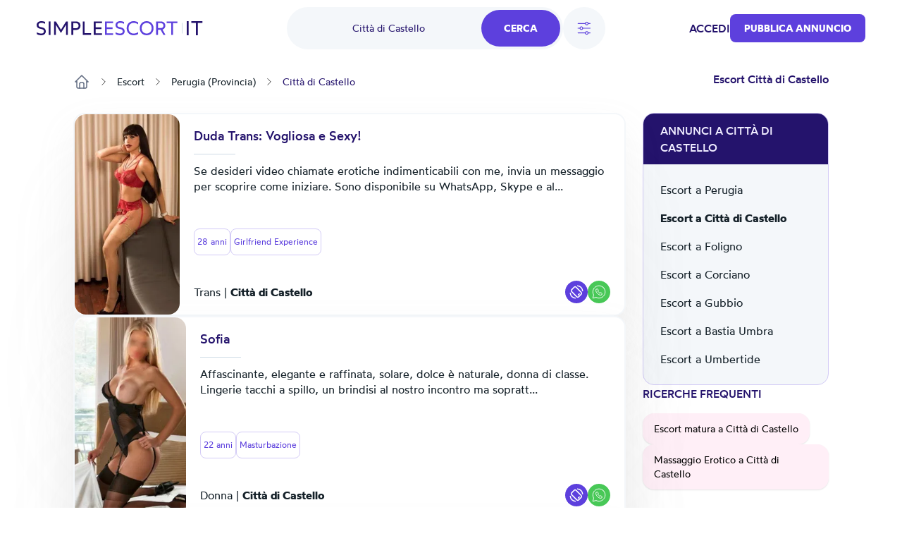

--- FILE ---
content_type: text/html; charset=UTF-8
request_url: https://it.simpleescort.com/escorts/citta-di-castello/
body_size: 24359
content:
<!DOCTYPE html>
<html lang="it-IT">
<head>
    <title>Escort Città di Castello, Donna cerca Uomo Città di Castello - SimpleEscort</title>
    

    

    <meta charset="UTF-8">
    <meta http-equiv="X-UA-Compatible" content="IE=edge">
    <meta name="viewport" content="width=device-width, initial-scale=1">
    <meta name="RATING" content="RTA-5042-1996-1400-1577-RTA"/>

    <link rel="icon" href="/assets/images/favicon/favicon.ico?version=1768916312" type="image/x-icon"/>
    <link rel="icon" href="/assets/images/favicon/favicon-16x16.png?version=1768916312" sizes="16x16" type="image/png"/>
    <link rel="icon" href="/assets/images/favicon/favicon-32x32.png?version=1768916312" sizes="32x32" type="image/png"/>
    <link rel="icon" href="/assets/images/favicon/favicon-48x48.png?version=1768916312" sizes="48x48" type="image/png"/>
    <link rel="icon" href="/assets/images/favicon/favicon-96x96.png?version=1768916312" sizes="96x96" type="image/png"/>
    <link rel="apple-touch-icon" href="/assets/images/favicon/apple-touch-icon.png?version=1768916312" sizes="180x180"/>
    <link rel="manifest" href="/assets/images/favicon/site.webmanifest?version=1768916312"/>

    <link rel="stylesheet" href="/assets/css/theme.css?version=1768916312"/>
    <link rel="stylesheet" href="/static/css/base.css?version=1768916312"/>
    <link rel="stylesheet" href="/static/css/style.css?version=1768916312"/>
    <link rel="stylesheet" href="/static/css/tailwind.min.css?version=1768916312"/>

    
    <script src="/static/compiled-js/js-cookie/js.cookie.min.js?version=1768916312"></script>
    <script src="/static/compiled-js/lazysizes.min.js?version=1768916312" async=""></script>
    <script src="/static/compiled-js/htmx/htmx.min.js?version=1768916312"></script>
    <script src="/static/compiled-js/alpine/alpine-3.14.1.min.js?version=1768916312" defer></script>

    

    
    
        <script>
            window.dataLayer = window.dataLayer || [];
        </script>
        <script>
            (function (w, d, s, l, i) {
                w[l] = w[l] || [];
                w[l].push({
                    'gtm.start': new Date().getTime(), event: 'gtm.js'
                });
                var f = d.getElementsByTagName(s)[0],
                    j = d.createElement(s), dl = l != 'dataLayer' ? '&l=' + l : '';
                j.async = true;
                j.src =
                    'https://www.googletagmanager.com/gtm.js?id=' + i + dl;
                f.parentNode.insertBefore(j, f);
            })(window, document, 'script', 'dataLayer', 'GTM-TGBD4ZC');
        </script>
    
    

    
    <script>
        var app = {
            
            
            init: {
                afterAjax: {},
            },
            unset: {},
            globals: {},
        };
    </script>

    
    <script>
        document.addEventListener("DOMContentLoaded", () => {
            for (let initItem in app.init) {
                if (typeof app.init[initItem] == "function") {
                    app.init[initItem]();
                }
            }
            for (let initItem in app.init.afterAjax) {
                if (typeof app.init.afterAjax[initItem] == "function") {
                    app.init.afterAjax[initItem]();
                }
            }
        });
    </script>

    
    <script src="/static/compiled-js/app/app.autocomplete.js?version=1768916312"></script>
    
    
    
        

        <script src="/static/js/sentry-tracing/bundle.tracing.min.js?version=1768916312"></script>
        <script>
            const ignoredMessages = [
                "Can't find variable: gmo",
                "Load failed (se-images.b-cdn.net)",
                "Load failed (se-images-w.b-cdn.net)",
                "Load failed (se-static-images.b-cdn.net)"
            ];

            Sentry.init({
                dsn: "https:\/\/d619ccc94e7243dd927644023e116993@o4504315368505344.ingest.sentry.io\/4504315499315200",
                tracesSampleRate:  0.001 ,
                environment: "production",
                denyUrls: [
                    /chrome-extension:\/\//,
                    /moz-extension:\/\//,
                    /safari-web-extension:\/\//,
                    /tracking-script\.com/
                ],
                beforeSend(event, hint) {
                    const error = hint.originalException;
                    
                    
                    

                    
                    if (error && error.message && ignoredMessages.some(msg => error.message.includes(msg))) {
                        return null;
                    }

                    return event;
                },
            });

            Sentry.setTag("country-code", "IT");
        </script>
    



    <script src="/static/compiled-js/app/app.citiesbox.js?version=1768916312"></script>
    <script src="/static/compiled-js/app/app.frequentsearches.js?version=1768916312"></script>

    <meta name="description" content="Incontra escort della tua città: latine o russe, giovani o mature, bionde o more. Sfoglia tra migliaia di annunci verificati a Città di Castello e scegli quella che fa per te"/>
    
        
            <meta name="robots" content="index, follow, noarchive, max-snippet:-1, max-image-preview:large, max-video-preview:-1"/>
        
    

    
        
        
            <link rel="preload" fetchpriority="high" as="image" href="https://se-images.b-cdn.net/italy/7258cdd6e3037b89b48882ac9fa474ebbfa52623e52acb02db49525e790a2d89.jpeg?width=280">
        
    

    <link rel="canonical" href="https://it.simpleescort.com/escorts/citta-di-castello/"/>
    <meta property="og:url" content="https://it.simpleescort.com/escorts/citta-di-castello/"/>

    <meta property="og:locale" content="it-IT"/>
    <meta property="og:type" content="website"/>
    <meta property="og:title" content="Escort Città di Castello, Donna cerca Uomo Città di Castello - SimpleEscort"/>
    <meta property="og:description" content="Incontra escort della tua città: latine o russe, giovani o mature, bionde o more. Sfoglia tra migliaia di annunci verificati a Città di Castello e scegli quella che fa per te"/>
    
    <meta property="og:site_name" content="Simpleescort"/>

    <meta property="og:image" content="https://se-static-images.b-cdn.net/italy/home-mobile.jpg">
    
    <meta name="geo.country" content="IT"/>
    
        
            <meta name="geo.regioncode" content="IT-PG"/>
        
        
            <meta name="geo.placename" content="Città di Castello"/>
        
        
            <meta name="geo.position" content="43.4574214;12.2403118"/>
        
    

</head>

<body>


    
        <noscript><iframe src="https://www.googletagmanager.com/ns.html?id=GTM-TGBD4ZC" height="0" width="0" style="display:none;visibility:hidden"></iframe></noscript>
    


    <script src="/static/compiled-js/app/app.header.js?version=1768916312"></script>
    <script src="/static/compiled-js/app/app.mobilemenu.js?version=1768916312"></script>
    <script src="/static/compiled-js/app/app.mobilesearch.js?version=1768916312"></script>

    
    

    
    

    

    

    
    
    

    

    

    <div id="headerContainer"
         data-type="Light"
         data-template="listing"
            
                data-selected-location="Città di Castello"
            
            
         class="w-full
              bg-white 
              text-primary-100 

             top-0 
             sticky 
             z-30 transition-all md:h-20 
            
        "
    >
        <header id="header" class="px-4 h-14 md:h-20 md:container md:px-3">
            
            <div class="justify-between h-full font-medium hidden md:flex items-center">
                <div class="flex items-center">
                    

                    <a href="/" class="flex items-center">
                        <img class="max-h-5"
                             src="/assets/images/logo/IT.svg?version=1768916312"
                             alt="logo"/>
                    </a>

                    
                </div>

                
                    <div id="openDesktopSearch"
                         class="flex gap-5 [transition:transform_250ms_ease,opacity_100ms_ease,visibility_0ms_50ms]">
                        
                            <div class="flex rounded-4xl bg-secondary-40 cursor-pointer">
                                <div class="w-28 pl-4 lg:w-68 text-sm font-normal flex items-center justify-center">
                                    
                                        <span class="text-primary-100">Città di Castello</span>
                                    
                                </div>
                                <div class="btn-primary rounded-4xl px-8 py-4 m-1">Cerca</div>
                            </div>

                            
                                <div id="openFilters" onclick="app.globals.filters.openFiltersModal()"
                                     class=" flex h-15 w-15 bg-secondary-40 rounded-full items-center justify-center cursor-pointer">
                                    <img class="w-6 h-6" src="/assets/images/icons/filters.svg?version=1768916312" alt="filters">
                                    
                                </div>
                            
                        
                    </div>
                

                <div class="flex items-center gap-4 lg:gap-8">
                    
                        
    <span class="cursor-pointer uppercase" onclick="location.href='\/auth\/login\/'">Accedi</span>

                    
                    
                        
                        

                        
    <button class="btn-primary
    

    
        rounded-lg
    

    w-auto

    
        text-sm py-2.5
    "
            
                onclick="location.href='\/ad\/new\/'"
            
    >
        
            Pubblica Annuncio
        
    </button>

                    

                    
                </div>
            </div>

            
            <div class="md:hidden h-full flex justify-between items-center">
                
                
                <a href="/" class="flex items-center">
                    <img class="max-h-5"
                         src="/assets/images/logo/IT.svg?version=1768916312"
                         alt="logo"/>
                </a>
                <div class="flex gap-6 items-center">
                    

                    
    <div class="flex md:hidden">
        <div class="h-full flex justify-between items-center">
            <div id="mobileMenu" class="cursor-pointer">
                <img width="24" height="24" alt="menu"
                    
                        src="/assets/images/icons/menu-toggle.svg?version=1768916312"
                    
                />
            </div>
        </div>
    </div>

                </div>
            </div>
        </header>

        

        
            
    
    
    <div id="desktopSearch" class="bg-white pb-4 absolute hidden md:flex items-center justify-center left-0 right-0 opacity-0 invisible [transition:transform_250ms_ease,opacity_100ms_ease,visibility_0ms_50ms]">
        <div class="flex flex-col items-center justify-center">
            <div class="md:flex items-center justify-center">
                

    <div class="flex flex-col">
        <form class="flex rounded-4xl bg-secondary-40 justify-between" action="/search/">
            
                
                <input type="text" name="q"
                       class="tailwind-input w-28 md:w-36 lg:w-68 border-0 text-sm text-primary-100 bg-transparent px-6 my-2 font-normal flex items-center justify-center placeholder:text-center border-r focus:border-r border-secondary-60 focus:border-secondary-60"
                       placeholder="Cosa cerchi?"
                        
                />
            

            
            
                <div id="locationPrompt"
                     class="w-28 md:w-36 lg:w-68 text-sm bg-transparent px-6 my-2 font-normal text-primary-100 flex items-center justify-center">
                    Città di Castello
                    <div class="bg-white flex rounded-full ml-4">
                        <img alt="close" id="clearDesktopSearchLocation" class="cursor-pointer mt-px p-1 w-6 h-6"
                             width="20" height="20" src="/assets/images/icons/close.svg?version=1768916312"/>
                    </div>
                </div>
            

            <input id="desktopLocationInput" type="text" name="geo-location-input"
                   class=" hidden 
                        w-28 md:w-36 lg:w-68
                        tailwind-input border-0 text-sm text-primary-100 bg-transparent
                        px-6 my-2 font-normal flex items-center justify-center placeholder:text-center"
                   placeholder="Dove?"
                   autocomplete="off"
                   hx-post="/locations/"
                   hx-trigger="input changed delay:500ms"
                   hx-target="#geo-results"
                   hx-validate="true"
                   value="Città di Castello"/>
            
            
                
    
        
    
        
    
        
    
    

                
    
        
    
        
    
        
    
        
    
        
    
        
    
        
    
        
    
        
    
        
    
        
    
        
    
        
    
        
    
        
    
        
    
        
    
        
    
        
    
        
    
        
    
        
    
        
    
        
    
        
    
        
    
        
    
        
    
        
    
        
    
        
    
        
    
    

                
    
        
    
        
    
        
    
        
    
        
    
        
    
        
    
        
    
    

                
    
        
    
        
    
        
    
        
    
        
    
        
    
        
    
        
    
        
    
        
    
        
    
        
    
        
    
        
    
        
    
        
    
        
    
        
    
        
    
        
    
        
    
        
    
    

                
    
        
    
        
    
        
    
        
    
        
    
        
    
        
    
    

                
    
        
    
        
    
        
    
        
    
    

                
    
        
    
        
    
    

                
    
        
    
        
    
        
    
        
    
    

                
    
        
    
        
    
        
    
        
    
    

                
                
            


            <input type="hidden" name="location-id"
                   value="253">

            <input class="tailwind-input btn-primary rounded-4xl px-8 py-4 m-1" type="submit"
                   value="Cerca"/>
        </form>
        <div id="geo-results"></div>
    </div>


                
                    <div onclick="app.globals.filters.openFiltersModal()" class=" ml-4 flex bg-secondary-40 rounded-full py-4 px-5 items-center justify-center cursor-pointer">
                        <img class="w-5 h-5 mr-2" src="/assets/images/icons/filters.svg?version=1768916312" alt="filters"> Filtri
                        
                    </div>
                
            </div>

            <div class="mt-4 max-w-2xl">
                
    <div class="flex flex-wrap justify-center gap-4">
        
            
                <div data-test='primary-cities' class="cursor-pointer px-4 py-2 bg-secondary-40 text-primary-90 rounded-lg hover:opacity-50 shadow-sm hover:shadow-none shadow-neutral-20" title="Escort a Roma"
                     onclick="window.location.href='\/escorts\/roma\/'">
                    Roma
                </div>
            
        
            
                <div data-test='primary-cities' class="cursor-pointer px-4 py-2 bg-secondary-40 text-primary-90 rounded-lg hover:opacity-50 shadow-sm hover:shadow-none shadow-neutral-20" title="Escort Milano"
                     onclick="window.location.href='\/escorts\/milano\/'">
                    Milano
                </div>
            
        
            
                <div data-test='primary-cities' class="cursor-pointer px-4 py-2 bg-secondary-40 text-primary-90 rounded-lg hover:opacity-50 shadow-sm hover:shadow-none shadow-neutral-20" title="Incontri Napoli"
                     onclick="window.location.href='\/escorts\/napoli\/'">
                    Napoli
                </div>
            
        
            
                <div data-test='primary-cities' class="cursor-pointer px-4 py-2 bg-secondary-40 text-primary-90 rounded-lg hover:opacity-50 shadow-sm hover:shadow-none shadow-neutral-20" title="Donna cerca Uomo Torino"
                     onclick="window.location.href='\/escorts\/torino\/'">
                    Torino
                </div>
            
        
            
                <div data-test='primary-cities' class="cursor-pointer px-4 py-2 bg-secondary-40 text-primary-90 rounded-lg hover:opacity-50 shadow-sm hover:shadow-none shadow-neutral-20" title="Escort a Palermo"
                     onclick="window.location.href='\/escorts\/palermo\/'">
                    Palermo
                </div>
            
        
            
                <div data-test='primary-cities' class="cursor-pointer px-4 py-2 bg-secondary-40 text-primary-90 rounded-lg hover:opacity-50 shadow-sm hover:shadow-none shadow-neutral-20" title="Escort Genova"
                     onclick="window.location.href='\/escorts\/genova\/'">
                    Genova
                </div>
            
        
            
                <div data-test='primary-cities' class="cursor-pointer px-4 py-2 bg-secondary-40 text-primary-90 rounded-lg hover:opacity-50 shadow-sm hover:shadow-none shadow-neutral-20" title="Incontri Firenze"
                     onclick="window.location.href='\/escorts\/firenze\/'">
                    Firenze
                </div>
            
        
            
                <div data-test='primary-cities' class="cursor-pointer px-4 py-2 bg-secondary-40 text-primary-90 rounded-lg hover:opacity-50 shadow-sm hover:shadow-none shadow-neutral-20" title="Donna cerca Uomo Bologna"
                     onclick="window.location.href='\/escorts\/bologna\/'">
                    Bologna
                </div>
            
        
            
                <div data-test='primary-cities' class="cursor-pointer px-4 py-2 bg-secondary-40 text-primary-90 rounded-lg hover:opacity-50 shadow-sm hover:shadow-none shadow-neutral-20" title="Escort a Bari"
                     onclick="window.location.href='\/escorts\/bari\/'">
                    Bari
                </div>
            
        
    </div>

            </div>
        </div>
    </div>

            
    
    

    
    <div class="md:hidden sticky px-4 py-2">
        <div class="flex gap-5">
            
                <div onclick="app.globals.filters.openFiltersModal()" class=" flex h-10 w-10 bg-secondary-40 rounded-full p-2 items-center justify-center cursor-pointer">
                    <img class="w-5 h-5" src="/assets/images/icons/filters.svg?version=1768916312" alt="filters">
                    
                </div>
            
            <div class="flex-1 toggle-mobile-search flex rounded-4xl bg-secondary-40 justify-between cursor-pointer">
                <div class="text-sm font-normal flex items-center pl-6">
                    
                        <span class="text-primary-100">Città di Castello</span>
                    
                </div>
                <div class="btn-primary rounded-4xl p-2">
                    <img alt="search" class="cursor-pointer" width="24" height="24" src="/assets/images/icons/search-white.svg?version=1768916312"/>
                </div>
            </div>
        </div>

        
    

    </div>

        

        

        
    
    

    <div id="MobNav" class="z-50 h-0 w-full absolute left-0 bg-[#8974E788] overflow-x-hidden duration-500 md:h-0">
        <div class="w-full bg-white p-0 shadow-lg">
            <div class="p-6">
                
                    <div class="btn-primary bg-primary-90 w-full py-5 mb-4" onclick="location.href='\/auth\/login\/'">
                        Accedi
                    </div>
                

                
    <button class="btn-primary
    bg-primary-100

    
        rounded-md
    

    w-full

    
        text-base py-4
    "
            
                onclick="location.href='\/ad\/new\/'"
            
    >
        
            Pubblica Annuncio
        
    </button>


                
            </div>

        </div>
    </div>
    

    

    </div>

    
    <div id="mobileSearch" class="md:hidden top-0 left-0 w-full h-full flex flex-col invisible bg-white fixed z-50">
        <div class="px-4 mb-12 h-14 flex items-center border-b border-secondary-50">
            <img alt="close" class="toggle-mobile-search cursor-pointer" width="24" height="24"
                 src="/assets/images/icons/close.svg?version=1768916312"/>
            <div class="flex-grow text-center text-primary-100">Cerca</div>
        </div>
        <form class="flex flex-col flex-grow" action="/search/">
            
            <div class="flex flex-col flex-grow gap-6 container">
                
                    
                    <div class="flex px-4 py-2.5 rounded-2xl border border-secondary-60">
                        <img alt="search" width="24" height="24" src="/assets/images/icons/search-primary.svg?version=1768916312"/>
                        <input type="text" name="q"
                               class="tailwind-input text-primary-100 flex-grow border-0"
                               placeholder="Cosa cerchi?"
                                
                        />
                    </div>
                

                
                <div class="flex px-4 py-2.5 mb-2 rounded-2xl border border-secondary-60 items-center">
                    <img alt="search" width="24" height="24" src="/assets/images/icons/location-primary.svg?version=1768916312"/>
                    <input id="mobileLocationInput" type="text" name="geo-location-input"
                           class="tailwind-input text-primary-100 flex-grow min-w-0 border-0"
                           placeholder="Dove?"
                           autocomplete="off"
                            
                                value="Città di Castello"
                            
                           hx-post="/locations/"
                           hx-trigger="input changed delay:500ms"
                           hx-target="#geo-results-mobile"
                           hx-validate="true"
                    />
                    <div id="mobileLocationClear"
                         class="  ">
                        <div class="bg-secondary-40 flex rounded-full items-center">
                            <img alt="close" id="clearMobileSearchLocation" class="cursor-pointer p-1 w-7 h-7"
                                 width="20" height="20" src="/assets/images/icons/close.svg?version=1768916312"/>
                        </div>
                    </div>
                </div>
                <div id="geo-results-mobile"></div>
                <input type="hidden" name="location-id" value="253">
                
    <div class="flex flex-wrap justify-center gap-4">
        
            
                <a data-test='primary-cities' class="px-4 py-2 bg-secondary-40 text-primary-90 rounded-lg hover:opacity-50 shadow-sm hover:shadow-none shadow-neutral-20" title="Escort a Roma" href='/escorts/roma/'>
                    Roma
                </a>
            
        
            
                <a data-test='primary-cities' class="px-4 py-2 bg-secondary-40 text-primary-90 rounded-lg hover:opacity-50 shadow-sm hover:shadow-none shadow-neutral-20" title="Escort Milano" href='/escorts/milano/'>
                    Milano
                </a>
            
        
            
                <a data-test='primary-cities' class="px-4 py-2 bg-secondary-40 text-primary-90 rounded-lg hover:opacity-50 shadow-sm hover:shadow-none shadow-neutral-20" title="Incontri Napoli" href='/escorts/napoli/'>
                    Napoli
                </a>
            
        
            
                <a data-test='primary-cities' class="px-4 py-2 bg-secondary-40 text-primary-90 rounded-lg hover:opacity-50 shadow-sm hover:shadow-none shadow-neutral-20" title="Donna cerca Uomo Torino" href='/escorts/torino/'>
                    Torino
                </a>
            
        
            
                <a data-test='primary-cities' class="px-4 py-2 bg-secondary-40 text-primary-90 rounded-lg hover:opacity-50 shadow-sm hover:shadow-none shadow-neutral-20" title="Escort a Palermo" href='/escorts/palermo/'>
                    Palermo
                </a>
            
        
            
                <a data-test='primary-cities' class="px-4 py-2 bg-secondary-40 text-primary-90 rounded-lg hover:opacity-50 shadow-sm hover:shadow-none shadow-neutral-20" title="Escort Genova" href='/escorts/genova/'>
                    Genova
                </a>
            
        
            
                <a data-test='primary-cities' class="px-4 py-2 bg-secondary-40 text-primary-90 rounded-lg hover:opacity-50 shadow-sm hover:shadow-none shadow-neutral-20" title="Incontri Firenze" href='/escorts/firenze/'>
                    Firenze
                </a>
            
        
            
                <a data-test='primary-cities' class="px-4 py-2 bg-secondary-40 text-primary-90 rounded-lg hover:opacity-50 shadow-sm hover:shadow-none shadow-neutral-20" title="Donna cerca Uomo Bologna" href='/escorts/bologna/'>
                    Bologna
                </a>
            
        
            
                <a data-test='primary-cities' class="px-4 py-2 bg-secondary-40 text-primary-90 rounded-lg hover:opacity-50 shadow-sm hover:shadow-none shadow-neutral-20" title="Escort a Bari" href='/escorts/bari/'>
                    Bari
                </a>
            
        
    </div>


                
                
                    
    
        
    
        
    
        
    
    

                    
    
        
    
        
    
        
    
        
    
        
    
        
    
        
    
        
    
        
    
        
    
        
    
        
    
        
    
        
    
        
    
        
    
        
    
        
    
        
    
        
    
        
    
        
    
        
    
        
    
        
    
        
    
        
    
        
    
        
    
        
    
        
    
        
    
    

                    
    
        
    
        
    
        
    
        
    
        
    
        
    
        
    
        
    
    

                    
    
        
    
        
    
        
    
        
    
        
    
        
    
        
    
        
    
        
    
        
    
        
    
        
    
        
    
        
    
        
    
        
    
        
    
        
    
        
    
        
    
        
    
        
    
    

                    
    
        
    
        
    
        
    
        
    
        
    
        
    
        
    
    

                    
    
        
    
        
    
        
    
        
    
    

                    
    
        
    
        
    
    

                    
    
        
    
        
    
        
    
        
    
    

                    
    
        
    
        
    
        
    
        
    
    

                    
                    
                
            </div>

            <div class="py-4 px-8 flex justify-between items-center border-t border-secondary-50 shadow-[2px_2px_8px_rgba(0,0,0,0.25)]">
                <button id="mobileSearchResetFilter" type="button"
                        class="cursor-pointer underline tailwind-input py-4 w-1/2">
                    Reset
                </button>
                <button class="tailwind-input btn-primary rounded-2xl px-10 py-4 w-1/2" type="submit">
                    <img alt="search" width="24" height="24" class="mr-2" src="/assets/images/icons/search-white.svg?version=1768916312"/>
                    Cerca
                </button>
            </div>
        </form>
    </div>


    
        <div id="headerOverlay" class="fixed top-0 z-20 left-0 w-full h-full opacity-20 bg-black hidden"></div>
    

    


<div class="pb-8 lg:pb-16 container flex flex-col">
    
    <div class="hidden md:block">
        
    

    </div>
    
        
    <div id="filtersModal" class="hidden relative z-50 overflow-auto w-full h-full" aria-labelledby="modal-title"
         role="dialog" aria-modal="true">
        <div class="hidden md:block md:fixed inset-0 bg-secondary-75 bg-opacity-75 transition-opacity"></div>

        <div class="fixed h-full w-full inset-0 overflow-y-auto rounded-3xl">
            <div class="flex max-h-full items-end justify-center text-center">
                <form id="filterForm" action="/search/"
                      class="fixed top-0 bottom-0 md:top-[10%] md:bottom-[10%] inset-0 transform rounded-3xl bg-white text-left shadow-xl transition-all md:max-w-[60%] lg:max-w-[50%] md:left-[20%] lg:left-[25%]">
                    <header class="bg-white z-40 rounded-t-3xl px-4 md:px-8 pt-8 pb-8 md:pb-4 border-b md:border-0 border-secondary-50 flex items-start">
                        <button onclick="app.globals.filters.closeFiltersModal()" type="button"
                                class="cursor-pointer w-6 h-6">
                            <img alt="close" width="24" height="24" src="/assets/images/icons/close.svg?version=1768916312"/>
                        </button>
                        <div class="flex-1 flex flex-col justify-center mr-6">
                            <div class="text-center text-primary-100 font-medium">Filtri</div>
                        </div>
                    </header>

                    <div class="px-4 md:px-8 overflow-y-auto absolute top-[70px] bottom-[87px] w-full">
                        
                            
                            <div class="text-secondary-100 font-medium mb-4 pt-8">Genere</div>
                            <div class="flex text-secondary-80 flex-col md:flex-row md:flex-wrap gap-y-4">
                                
                                    
                                    
                                        
                                    
                                    <div class="relative flex flex-row-reverse justify-between md:justify-start md:flex-row items-start flex-1 md:flex-[30%] ">
                                        <div class="flex h-6 items-center">
                                            <input id="gender_1" value="donna"
                                                    name="gender"
                                                   type="checkbox"
                                                   class="tailwind-input h-6 w-6 rounded border-secondary-60">
                                        </div>
                                        <div class="md:ml-3 text-sm leading-6 flex flex-1 md:block">
                                            <label for="gender_1"
                                                   class="cursor-pointer flex-1">Donna</label>
                                        </div>
                                    </div>
                                
                                    
                                    
                                        
                                    
                                    <div class="relative flex flex-row-reverse justify-between md:justify-start md:flex-row items-start flex-1 md:flex-[30%] ">
                                        <div class="flex h-6 items-center">
                                            <input id="gender_3" value="trans"
                                                    name="gender"
                                                   type="checkbox"
                                                   class="tailwind-input h-6 w-6 rounded border-secondary-60">
                                        </div>
                                        <div class="md:ml-3 text-sm leading-6 flex flex-1 md:block">
                                            <label for="gender_3"
                                                   class="cursor-pointer flex-1">Trans</label>
                                        </div>
                                    </div>
                                
                                    
                                    
                                        
                                    
                                    <div class="relative flex flex-row-reverse justify-between md:justify-start md:flex-row items-start flex-1 md:flex-[30%] ">
                                        <div class="flex h-6 items-center">
                                            <input id="gender_2" value="uomo"
                                                    name="gender"
                                                   type="checkbox"
                                                   class="tailwind-input h-6 w-6 rounded border-secondary-60">
                                        </div>
                                        <div class="md:ml-3 text-sm leading-6 flex flex-1 md:block">
                                            <label for="gender_2"
                                                   class="cursor-pointer flex-1">Uomo</label>
                                        </div>
                                    </div>
                                
                            </div>
                        

                        
                        <div class="py-8">
                            <div class="flex items-center mb-5">
                                <div class="text-secondary-100 font-medium mr-10">Età</div>
                                <div class="flex gap-x-5 flex-1">
                                    <input type="text" data-minAge="18"
                                           oninput="app.globals.numberInput.validateNumberInput(this)" maxlength="2"
                                           name="fromAge" id="fromAge"
                                           placeholder="Da"
                                           
                                           class="tailwind-input h-12 block w-full rounded-md border-0 py-1.5 shadow-sm ring-1 ring-inset  placeholder:text-secondary-70 focus:ring-2 focus:ring-inset focus:ring-primary-90">
                                    <input type="text" oninput="app.globals.numberInput.validateNumberInput(this)"
                                           maxlength="2" name="toAge" id="toAge"
                                           placeholder="A"
                                           
                                           class="tailwind-input h-12 block w-full rounded-md border-0 py-1.5 shadow-sm ring-1 ring-inset placeholder:text-secondary-70 focus:ring-2 focus:ring-inset focus:ring-primary-90">
                                </div>
                            </div>
                            <div id="age-range-validation-error"
                                 class="hidden text-error">L&#39;età massima non può essere minore dell&#39;età minima</div>
                            <div id="age-validation-error"
                                 class="text-secondary-80">L’età minima è 18 anni e la massima 99</div>
                        </div>
                        <hr class="text-secondary-50">

                        
                        
    
    

    
        
            
        
    
        
            
        
    
        
            
        
    
        
            
        
    
        
            
        
    
        
            
        
    
        
            
        
    
        
            
        
    
        
            
        
    
        
            
        
    
        
            
        
    
        
            
        
    
        
            
        
    
        
            
        
    
        
            
        
    
        
            
        
    
        
            
        
    
        
            
        
    
        
            
        
    
        
            
        
    
        
            
        
    
        
            
        
    
        
            
        
    
        
            
        
    
        
            
        
    
        
            
        
    
        
            
        
    
        
            
        
    
        
            
        
    
        
            
        
    
        
            
        
    
        
            
        
    
    
        <div class="py-8">
            
                <div class="text-secondary-100 font-medium mb-4">Nazionalità</div>
                <div class="flex text-secondary-80 flex-col md:flex-row md:flex-wrap gap-y-4">
                    
                        
                    
                        
                    
                        
                    
                        
                    
                        
                            
    
    
        
    
    <div class="relative flex flex-row-reverse justify-between md:justify-start md:flex-row items-start flex-1 md:flex-[50%] ">
        <div class="flex h-6 items-center">
            <input id="nationality_13"
                   value="brasiliana"
                    name="nationality"
                   type="checkbox"
                   class="tailwind-input h-6 w-6 rounded border-secondary-60">
        </div>
        <div class="md:ml-3 text-sm leading-6 flex flex-1 md:block">
            <label for="nationality_13"
                   class="cursor-pointer flex-1">🇧🇷 Brasiliana</label>
        </div>
    </div>

                        
                    
                        
                    
                        
                    
                        
                            
    
    
        
    
    <div class="relative flex flex-row-reverse justify-between md:justify-start md:flex-row items-start flex-1 md:flex-[50%] ">
        <div class="flex h-6 items-center">
            <input id="nationality_50"
                   value="cinese"
                    name="nationality"
                   type="checkbox"
                   class="tailwind-input h-6 w-6 rounded border-secondary-60">
        </div>
        <div class="md:ml-3 text-sm leading-6 flex flex-1 md:block">
            <label for="nationality_50"
                   class="cursor-pointer flex-1">🇨🇳 Cinese</label>
        </div>
    </div>

                        
                    
                        
                            
    
    
        
    
    <div class="relative flex flex-row-reverse justify-between md:justify-start md:flex-row items-start flex-1 md:flex-[50%] ">
        <div class="flex h-6 items-center">
            <input id="nationality_51"
                   value="colombiana"
                    name="nationality"
                   type="checkbox"
                   class="tailwind-input h-6 w-6 rounded border-secondary-60">
        </div>
        <div class="md:ml-3 text-sm leading-6 flex flex-1 md:block">
            <label for="nationality_51"
                   class="cursor-pointer flex-1">🇨🇴 Colombiana</label>
        </div>
    </div>

                        
                    
                        
                    
                        
                    
                        
                    
                        
                    
                        
                    
                        
                            
    
    
        
    
    <div class="relative flex flex-row-reverse justify-between md:justify-start md:flex-row items-start flex-1 md:flex-[50%] ">
        <div class="flex h-6 items-center">
            <input id="nationality_12"
                   value="italiana"
                    name="nationality"
                   type="checkbox"
                   class="tailwind-input h-6 w-6 rounded border-secondary-60">
        </div>
        <div class="md:ml-3 text-sm leading-6 flex flex-1 md:block">
            <label for="nationality_12"
                   class="cursor-pointer flex-1">🇮🇹 Italiana</label>
        </div>
    </div>

                        
                    
                        
                    
                        
                    
                        
                    
                        
                    
                        
                    
                        
                    
                        
                    
                        
                    
                        
                    
                        
                    
                        
                    
                        
                    
                        
                    
                        
                    
                        
                    
                        
                    
                        
                    
                </div>
            
            
                <div id="othernationality"
                     class="hidden">
                    <div class="text-secondary-100 font-medium my-4">
                        
                            Altre nazionalità
                        
                    </div>
                    <div class="flex text-secondary-80 flex-col md:flex-row md:flex-wrap gap-y-4 no-priority">
                        
                            
                                
    
    
        
    
    <div class="relative flex flex-row-reverse justify-between md:justify-start md:flex-row items-start flex-1 md:flex-[50%] ">
        <div class="flex h-6 items-center">
            <input id="nationality_38"
                   value="americana"
                    name="nationality"
                   type="checkbox"
                   class="tailwind-input h-6 w-6 rounded border-secondary-60">
        </div>
        <div class="md:ml-3 text-sm leading-6 flex flex-1 md:block">
            <label for="nationality_38"
                   class="cursor-pointer flex-1">🇺🇸 Americana</label>
        </div>
    </div>

                            
                        
                            
                                
    
    
        
    
    <div class="relative flex flex-row-reverse justify-between md:justify-start md:flex-row items-start flex-1 md:flex-[50%] ">
        <div class="flex h-6 items-center">
            <input id="nationality_39"
                   value="argentina"
                    name="nationality"
                   type="checkbox"
                   class="tailwind-input h-6 w-6 rounded border-secondary-60">
        </div>
        <div class="md:ml-3 text-sm leading-6 flex flex-1 md:block">
            <label for="nationality_39"
                   class="cursor-pointer flex-1">🇦🇷 Argentina</label>
        </div>
    </div>

                            
                        
                            
                                
    
    
        
    
    <div class="relative flex flex-row-reverse justify-between md:justify-start md:flex-row items-start flex-1 md:flex-[50%] ">
        <div class="flex h-6 items-center">
            <input id="nationality_40"
                   value="australiana"
                    name="nationality"
                   type="checkbox"
                   class="tailwind-input h-6 w-6 rounded border-secondary-60">
        </div>
        <div class="md:ml-3 text-sm leading-6 flex flex-1 md:block">
            <label for="nationality_40"
                   class="cursor-pointer flex-1">🇦🇺 Australiana</label>
        </div>
    </div>

                            
                        
                            
                                
    
    
        
    
    <div class="relative flex flex-row-reverse justify-between md:justify-start md:flex-row items-start flex-1 md:flex-[50%] ">
        <div class="flex h-6 items-center">
            <input id="nationality_44"
                   value="boliviana"
                    name="nationality"
                   type="checkbox"
                   class="tailwind-input h-6 w-6 rounded border-secondary-60">
        </div>
        <div class="md:ml-3 text-sm leading-6 flex flex-1 md:block">
            <label for="nationality_44"
                   class="cursor-pointer flex-1">🇧🇴 Boliviana</label>
        </div>
    </div>

                            
                        
                            
                        
                            
                                
    
    
        
    
    <div class="relative flex flex-row-reverse justify-between md:justify-start md:flex-row items-start flex-1 md:flex-[50%] ">
        <div class="flex h-6 items-center">
            <input id="nationality_47"
                   value="bulgara"
                    name="nationality"
                   type="checkbox"
                   class="tailwind-input h-6 w-6 rounded border-secondary-60">
        </div>
        <div class="md:ml-3 text-sm leading-6 flex flex-1 md:block">
            <label for="nationality_47"
                   class="cursor-pointer flex-1">🇧🇬 Bulgara</label>
        </div>
    </div>

                            
                        
                            
                                
    
    
        
    
    <div class="relative flex flex-row-reverse justify-between md:justify-start md:flex-row items-start flex-1 md:flex-[50%] ">
        <div class="flex h-6 items-center">
            <input id="nationality_49"
                   value="cilena"
                    name="nationality"
                   type="checkbox"
                   class="tailwind-input h-6 w-6 rounded border-secondary-60">
        </div>
        <div class="md:ml-3 text-sm leading-6 flex flex-1 md:block">
            <label for="nationality_49"
                   class="cursor-pointer flex-1">🇨🇱 Cilena</label>
        </div>
    </div>

                            
                        
                            
                        
                            
                        
                            
                                
    
    
        
    
    <div class="relative flex flex-row-reverse justify-between md:justify-start md:flex-row items-start flex-1 md:flex-[50%] ">
        <div class="flex h-6 items-center">
            <input id="nationality_52"
                   value="costaricana"
                    name="nationality"
                   type="checkbox"
                   class="tailwind-input h-6 w-6 rounded border-secondary-60">
        </div>
        <div class="md:ml-3 text-sm leading-6 flex flex-1 md:block">
            <label for="nationality_52"
                   class="cursor-pointer flex-1">🇨🇷 Costaricana</label>
        </div>
    </div>

                            
                        
                            
                                
    
    
        
    
    <div class="relative flex flex-row-reverse justify-between md:justify-start md:flex-row items-start flex-1 md:flex-[50%] ">
        <div class="flex h-6 items-center">
            <input id="nationality_54"
                   value="cubana"
                    name="nationality"
                   type="checkbox"
                   class="tailwind-input h-6 w-6 rounded border-secondary-60">
        </div>
        <div class="md:ml-3 text-sm leading-6 flex flex-1 md:block">
            <label for="nationality_54"
                   class="cursor-pointer flex-1">🇨🇺 Cubana</label>
        </div>
    </div>

                            
                        
                            
                                
    
    
        
    
    <div class="relative flex flex-row-reverse justify-between md:justify-start md:flex-row items-start flex-1 md:flex-[50%] ">
        <div class="flex h-6 items-center">
            <input id="nationality_89"
                   value="filippina"
                    name="nationality"
                   type="checkbox"
                   class="tailwind-input h-6 w-6 rounded border-secondary-60">
        </div>
        <div class="md:ml-3 text-sm leading-6 flex flex-1 md:block">
            <label for="nationality_89"
                   class="cursor-pointer flex-1">🇵🇭 Filippina</label>
        </div>
    </div>

                            
                        
                            
                                
    
    
        
    
    <div class="relative flex flex-row-reverse justify-between md:justify-start md:flex-row items-start flex-1 md:flex-[50%] ">
        <div class="flex h-6 items-center">
            <input id="nationality_64"
                   value="greca"
                    name="nationality"
                   type="checkbox"
                   class="tailwind-input h-6 w-6 rounded border-secondary-60">
        </div>
        <div class="md:ml-3 text-sm leading-6 flex flex-1 md:block">
            <label for="nationality_64"
                   class="cursor-pointer flex-1">🇬🇷 Greca</label>
        </div>
    </div>

                            
                        
                            
                                
    
    
        
    
    <div class="relative flex flex-row-reverse justify-between md:justify-start md:flex-row items-start flex-1 md:flex-[50%] ">
        <div class="flex h-6 items-center">
            <input id="nationality_68"
                   value="indiana"
                    name="nationality"
                   type="checkbox"
                   class="tailwind-input h-6 w-6 rounded border-secondary-60">
        </div>
        <div class="md:ml-3 text-sm leading-6 flex flex-1 md:block">
            <label for="nationality_68"
                   class="cursor-pointer flex-1">🇮🇳 Indiana</label>
        </div>
    </div>

                            
                        
                            
                        
                            
                                
    
    
        
    
    <div class="relative flex flex-row-reverse justify-between md:justify-start md:flex-row items-start flex-1 md:flex-[50%] ">
        <div class="flex h-6 items-center">
            <input id="nationality_80"
                   value="marocchina"
                    name="nationality"
                   type="checkbox"
                   class="tailwind-input h-6 w-6 rounded border-secondary-60">
        </div>
        <div class="md:ml-3 text-sm leading-6 flex flex-1 md:block">
            <label for="nationality_80"
                   class="cursor-pointer flex-1">🇲🇦 Marocchina</label>
        </div>
    </div>

                            
                        
                            
                                
    
    
        
    
    <div class="relative flex flex-row-reverse justify-between md:justify-start md:flex-row items-start flex-1 md:flex-[50%] ">
        <div class="flex h-6 items-center">
            <input id="nationality_79"
                   value="messicana"
                    name="nationality"
                   type="checkbox"
                   class="tailwind-input h-6 w-6 rounded border-secondary-60">
        </div>
        <div class="md:ml-3 text-sm leading-6 flex flex-1 md:block">
            <label for="nationality_79"
                   class="cursor-pointer flex-1">🇲🇽 Messicana</label>
        </div>
    </div>

                            
                        
                            
                                
    
    
        
    
    <div class="relative flex flex-row-reverse justify-between md:justify-start md:flex-row items-start flex-1 md:flex-[50%] ">
        <div class="flex h-6 items-center">
            <input id="nationality_33"
                   value="moldava"
                    name="nationality"
                   type="checkbox"
                   class="tailwind-input h-6 w-6 rounded border-secondary-60">
        </div>
        <div class="md:ml-3 text-sm leading-6 flex flex-1 md:block">
            <label for="nationality_33"
                   class="cursor-pointer flex-1">🇲🇩 Moldava</label>
        </div>
    </div>

                            
                        
                            
                                
    
    
        
    
    <div class="relative flex flex-row-reverse justify-between md:justify-start md:flex-row items-start flex-1 md:flex-[50%] ">
        <div class="flex h-6 items-center">
            <input id="nationality_87"
                   value="paraguayana"
                    name="nationality"
                   type="checkbox"
                   class="tailwind-input h-6 w-6 rounded border-secondary-60">
        </div>
        <div class="md:ml-3 text-sm leading-6 flex flex-1 md:block">
            <label for="nationality_87"
                   class="cursor-pointer flex-1">🇵🇾 Paraguayana</label>
        </div>
    </div>

                            
                        
                            
                                
    
    
        
    
    <div class="relative flex flex-row-reverse justify-between md:justify-start md:flex-row items-start flex-1 md:flex-[50%] ">
        <div class="flex h-6 items-center">
            <input id="nationality_34"
                   value="polacca"
                    name="nationality"
                   type="checkbox"
                   class="tailwind-input h-6 w-6 rounded border-secondary-60">
        </div>
        <div class="md:ml-3 text-sm leading-6 flex flex-1 md:block">
            <label for="nationality_34"
                   class="cursor-pointer flex-1">🇵🇱 Polacca</label>
        </div>
    </div>

                            
                        
                            
                                
    
    
        
    
    <div class="relative flex flex-row-reverse justify-between md:justify-start md:flex-row items-start flex-1 md:flex-[50%] ">
        <div class="flex h-6 items-center">
            <input id="nationality_90"
                   value="portoghese"
                    name="nationality"
                   type="checkbox"
                   class="tailwind-input h-6 w-6 rounded border-secondary-60">
        </div>
        <div class="md:ml-3 text-sm leading-6 flex flex-1 md:block">
            <label for="nationality_90"
                   class="cursor-pointer flex-1">🇵🇹 Portoghese</label>
        </div>
    </div>

                            
                        
                            
                                
    
    
        
    
    <div class="relative flex flex-row-reverse justify-between md:justify-start md:flex-row items-start flex-1 md:flex-[50%] ">
        <div class="flex h-6 items-center">
            <input id="nationality_225"
                   value="portoricana"
                    name="nationality"
                   type="checkbox"
                   class="tailwind-input h-6 w-6 rounded border-secondary-60">
        </div>
        <div class="md:ml-3 text-sm leading-6 flex flex-1 md:block">
            <label for="nationality_225"
                   class="cursor-pointer flex-1">🇵🇷 Portoricana</label>
        </div>
    </div>

                            
                        
                            
                                
    
    
        
    
    <div class="relative flex flex-row-reverse justify-between md:justify-start md:flex-row items-start flex-1 md:flex-[50%] ">
        <div class="flex h-6 items-center">
            <input id="nationality_14"
                   value="rumena"
                    name="nationality"
                   type="checkbox"
                   class="tailwind-input h-6 w-6 rounded border-secondary-60">
        </div>
        <div class="md:ml-3 text-sm leading-6 flex flex-1 md:block">
            <label for="nationality_14"
                   class="cursor-pointer flex-1">🇷🇴 Rumena</label>
        </div>
    </div>

                            
                        
                            
                                
    
    
        
    
    <div class="relative flex flex-row-reverse justify-between md:justify-start md:flex-row items-start flex-1 md:flex-[50%] ">
        <div class="flex h-6 items-center">
            <input id="nationality_15"
                   value="russa"
                    name="nationality"
                   type="checkbox"
                   class="tailwind-input h-6 w-6 rounded border-secondary-60">
        </div>
        <div class="md:ml-3 text-sm leading-6 flex flex-1 md:block">
            <label for="nationality_15"
                   class="cursor-pointer flex-1">🇷🇺 Russa</label>
        </div>
    </div>

                            
                        
                            
                                
    
    
        
    
    <div class="relative flex flex-row-reverse justify-between md:justify-start md:flex-row items-start flex-1 md:flex-[50%] ">
        <div class="flex h-6 items-center">
            <input id="nationality_231"
                   value="spagnola-nazionalità"
                    name="nationality"
                   type="checkbox"
                   class="tailwind-input h-6 w-6 rounded border-secondary-60">
        </div>
        <div class="md:ml-3 text-sm leading-6 flex flex-1 md:block">
            <label for="nationality_231"
                   class="cursor-pointer flex-1">🇪🇸 Spagnola</label>
        </div>
    </div>

                            
                        
                            
                                
    
    
        
    
    <div class="relative flex flex-row-reverse justify-between md:justify-start md:flex-row items-start flex-1 md:flex-[50%] ">
        <div class="flex h-6 items-center">
            <input id="nationality_220"
                   value="sud-koreana"
                    name="nationality"
                   type="checkbox"
                   class="tailwind-input h-6 w-6 rounded border-secondary-60">
        </div>
        <div class="md:ml-3 text-sm leading-6 flex flex-1 md:block">
            <label for="nationality_220"
                   class="cursor-pointer flex-1">🇰🇷 Sud Coreana</label>
        </div>
    </div>

                            
                        
                            
                                
    
    
        
    
    <div class="relative flex flex-row-reverse justify-between md:justify-start md:flex-row items-start flex-1 md:flex-[50%] ">
        <div class="flex h-6 items-center">
            <input id="nationality_97"
                   value="svizzera"
                    name="nationality"
                   type="checkbox"
                   class="tailwind-input h-6 w-6 rounded border-secondary-60">
        </div>
        <div class="md:ml-3 text-sm leading-6 flex flex-1 md:block">
            <label for="nationality_97"
                   class="cursor-pointer flex-1">🇨🇭 Svizzera</label>
        </div>
    </div>

                            
                        
                            
                                
    
    
        
    
    <div class="relative flex flex-row-reverse justify-between md:justify-start md:flex-row items-start flex-1 md:flex-[50%] ">
        <div class="flex h-6 items-center">
            <input id="nationality_35"
                   value="tailandese"
                    name="nationality"
                   type="checkbox"
                   class="tailwind-input h-6 w-6 rounded border-secondary-60">
        </div>
        <div class="md:ml-3 text-sm leading-6 flex flex-1 md:block">
            <label for="nationality_35"
                   class="cursor-pointer flex-1">🇹🇭 Tailandese</label>
        </div>
    </div>

                            
                        
                            
                                
    
    
        
    
    <div class="relative flex flex-row-reverse justify-between md:justify-start md:flex-row items-start flex-1 md:flex-[50%] ">
        <div class="flex h-6 items-center">
            <input id="nationality_16"
                   value="ucraina"
                    name="nationality"
                   type="checkbox"
                   class="tailwind-input h-6 w-6 rounded border-secondary-60">
        </div>
        <div class="md:ml-3 text-sm leading-6 flex flex-1 md:block">
            <label for="nationality_16"
                   class="cursor-pointer flex-1">🇺🇦 Ucraina</label>
        </div>
    </div>

                            
                        
                            
                                
    
    
        
    
    <div class="relative flex flex-row-reverse justify-between md:justify-start md:flex-row items-start flex-1 md:flex-[50%] ">
        <div class="flex h-6 items-center">
            <input id="nationality_36"
                   value="ungherese"
                    name="nationality"
                   type="checkbox"
                   class="tailwind-input h-6 w-6 rounded border-secondary-60">
        </div>
        <div class="md:ml-3 text-sm leading-6 flex flex-1 md:block">
            <label for="nationality_36"
                   class="cursor-pointer flex-1">🇭🇺 Ungherese</label>
        </div>
    </div>

                            
                        
                            
                                
    
    
        
    
    <div class="relative flex flex-row-reverse justify-between md:justify-start md:flex-row items-start flex-1 md:flex-[50%] ">
        <div class="flex h-6 items-center">
            <input id="nationality_100"
                   value="uruguaiana"
                    name="nationality"
                   type="checkbox"
                   class="tailwind-input h-6 w-6 rounded border-secondary-60">
        </div>
        <div class="md:ml-3 text-sm leading-6 flex flex-1 md:block">
            <label for="nationality_100"
                   class="cursor-pointer flex-1">🇺🇾 Uruguaiana</label>
        </div>
    </div>

                            
                        
                            
                                
    
    
        
    
    <div class="relative flex flex-row-reverse justify-between md:justify-start md:flex-row items-start flex-1 md:flex-[50%] ">
        <div class="flex h-6 items-center">
            <input id="nationality_101"
                   value="venezuelana"
                    name="nationality"
                   type="checkbox"
                   class="tailwind-input h-6 w-6 rounded border-secondary-60">
        </div>
        <div class="md:ml-3 text-sm leading-6 flex flex-1 md:block">
            <label for="nationality_101"
                   class="cursor-pointer flex-1">🇻🇪 Venezuelana</label>
        </div>
    </div>

                            
                        
                    </div>
                </div>

                
                    <div id="shownationality" class="mt-4 underline"
                         onclick="app.globals.filters.toggleElements(this, 'othernationality');">
                        <span>Mostra di più</span>
                        <span class="hidden">Mostra Meno</span>
                    </div>
                
            
        </div>
        <script>
            document.addEventListener("DOMContentLoaded", function () {
                if (document.querySelectorAll("#filtersModal .no-priority input[name='nationality'][checked]").length > 0
                    && document.getElementById('shownationality')) {
                    document.getElementById('shownationality').click();
                }
            })
        </script>
    


                        
                        
    
    

    
        
            
        
    
        
            
        
    
        
            
        
    
        
            
        
    
        
            
        
    
        
            
        
    
        
            
        
    
    
        <div class="py-8">
            
            
                <div id="otherethnicity"
                     class="">
                    <div class="text-secondary-100 font-medium my-4">
                        
                            Etnia
                        
                    </div>
                    <div class="flex text-secondary-80 flex-col md:flex-row md:flex-wrap gap-y-4 no-priority">
                        
                            
                                
    
    
        
    
    <div class="relative flex flex-row-reverse justify-between md:justify-start md:flex-row items-start flex-1 md:flex-[50%] ">
        <div class="flex h-6 items-center">
            <input id="ethnicity_190"
                   value="nera"
                    name="ethnicity"
                   type="checkbox"
                   class="tailwind-input h-6 w-6 rounded border-secondary-60">
        </div>
        <div class="md:ml-3 text-sm leading-6 flex flex-1 md:block">
            <label for="ethnicity_190"
                   class="cursor-pointer flex-1">Africana</label>
        </div>
    </div>

                            
                        
                            
                                
    
    
        
    
    <div class="relative flex flex-row-reverse justify-between md:justify-start md:flex-row items-start flex-1 md:flex-[50%] ">
        <div class="flex h-6 items-center">
            <input id="ethnicity_262"
                   value="altra-etnia"
                    name="ethnicity"
                   type="checkbox"
                   class="tailwind-input h-6 w-6 rounded border-secondary-60">
        </div>
        <div class="md:ml-3 text-sm leading-6 flex flex-1 md:block">
            <label for="ethnicity_262"
                   class="cursor-pointer flex-1">Altro</label>
        </div>
    </div>

                            
                        
                            
                                
    
    
        
    
    <div class="relative flex flex-row-reverse justify-between md:justify-start md:flex-row items-start flex-1 md:flex-[50%] ">
        <div class="flex h-6 items-center">
            <input id="ethnicity_173"
                   value="bianca"
                    name="ethnicity"
                   type="checkbox"
                   class="tailwind-input h-6 w-6 rounded border-secondary-60">
        </div>
        <div class="md:ml-3 text-sm leading-6 flex flex-1 md:block">
            <label for="ethnicity_173"
                   class="cursor-pointer flex-1">Caucasica (Bianca)</label>
        </div>
    </div>

                            
                        
                            
                                
    
    
        
    
    <div class="relative flex flex-row-reverse justify-between md:justify-start md:flex-row items-start flex-1 md:flex-[50%] ">
        <div class="flex h-6 items-center">
            <input id="ethnicity_260"
                   value="escort-latina"
                    name="ethnicity"
                   type="checkbox"
                   class="tailwind-input h-6 w-6 rounded border-secondary-60">
        </div>
        <div class="md:ml-3 text-sm leading-6 flex flex-1 md:block">
            <label for="ethnicity_260"
                   class="cursor-pointer flex-1">Latina</label>
        </div>
    </div>

                            
                        
                            
                                
    
    
        
    
    <div class="relative flex flex-row-reverse justify-between md:justify-start md:flex-row items-start flex-1 md:flex-[50%] ">
        <div class="flex h-6 items-center">
            <input id="ethnicity_261"
                   value="mix-etnia"
                    name="ethnicity"
                   type="checkbox"
                   class="tailwind-input h-6 w-6 rounded border-secondary-60">
        </div>
        <div class="md:ml-3 text-sm leading-6 flex flex-1 md:block">
            <label for="ethnicity_261"
                   class="cursor-pointer flex-1">Mista</label>
        </div>
    </div>

                            
                        
                            
                                
    
    
        
    
    <div class="relative flex flex-row-reverse justify-between md:justify-start md:flex-row items-start flex-1 md:flex-[50%] ">
        <div class="flex h-6 items-center">
            <input id="ethnicity_244"
                   value="mulatta"
                    name="ethnicity"
                   type="checkbox"
                   class="tailwind-input h-6 w-6 rounded border-secondary-60">
        </div>
        <div class="md:ml-3 text-sm leading-6 flex flex-1 md:block">
            <label for="ethnicity_244"
                   class="cursor-pointer flex-1">Mulatta</label>
        </div>
    </div>

                            
                        
                            
                                
    
    
        
    
    <div class="relative flex flex-row-reverse justify-between md:justify-start md:flex-row items-start flex-1 md:flex-[50%] ">
        <div class="flex h-6 items-center">
            <input id="ethnicity_258"
                   value="escort-orientale"
                    name="ethnicity"
                   type="checkbox"
                   class="tailwind-input h-6 w-6 rounded border-secondary-60">
        </div>
        <div class="md:ml-3 text-sm leading-6 flex flex-1 md:block">
            <label for="ethnicity_258"
                   class="cursor-pointer flex-1">Orientale</label>
        </div>
    </div>

                            
                        
                    </div>
                </div>

                
            
        </div>
        <script>
            document.addEventListener("DOMContentLoaded", function () {
                if (document.querySelectorAll("#filtersModal .no-priority input[name='ethnicity'][checked]").length > 0
                    && document.getElementById('showethnicity')) {
                    document.getElementById('showethnicity').click();
                }
            })
        </script>
    


                        
                        
    
    

    
        
            
        
    
        
            
        
    
        
            
        
    
        
            
        
    
        
            
        
    
        
            
        
    
        
            
        
    
        
            
        
    
        
            
        
    
        
            
        
    
        
            
        
    
        
            
        
    
        
            
        
    
        
            
        
    
        
            
        
    
        
            
        
    
        
            
        
    
        
            
        
    
        
            
        
    
        
            
        
    
        
            
        
    
        
            
        
    
    
        <div class="py-8">
            
                <div class="text-secondary-100 font-medium mb-4">Servizi</div>
                <div class="flex text-secondary-80 flex-col md:flex-row md:flex-wrap gap-y-4">
                    
                        
                            
    
    
        
    
    <div class="relative flex flex-row-reverse justify-between md:justify-start md:flex-row items-start flex-1 md:flex-[50%] ">
        <div class="flex h-6 items-center">
            <input id="service_103"
                   value="posizione-69"
                    name="service"
                   type="checkbox"
                   class="tailwind-input h-6 w-6 rounded border-secondary-60">
        </div>
        <div class="md:ml-3 text-sm leading-6 flex flex-1 md:block">
            <label for="service_103"
                   class="cursor-pointer flex-1">69 Posizione</label>
        </div>
    </div>

                        
                    
                        
                    
                        
                    
                        
                    
                        
                    
                        
                            
    
    
        
    
    <div class="relative flex flex-row-reverse justify-between md:justify-start md:flex-row items-start flex-1 md:flex-[50%] ">
        <div class="flex h-6 items-center">
            <input id="service_115"
                   value="eiaculazione-corpo"
                    name="service"
                   type="checkbox"
                   class="tailwind-input h-6 w-6 rounded border-secondary-60">
        </div>
        <div class="md:ml-3 text-sm leading-6 flex flex-1 md:block">
            <label for="service_115"
                   class="cursor-pointer flex-1">Eiaculazione sul corpo</label>
        </div>
    </div>

                        
                    
                        
                    
                        
                    
                        
                    
                        
                            
    
    
        
    
    <div class="relative flex flex-row-reverse justify-between md:justify-start md:flex-row items-start flex-1 md:flex-[50%] ">
        <div class="flex h-6 items-center">
            <input id="service_5"
                   value="massaggi-erotici"
                    name="service"
                   type="checkbox"
                   class="tailwind-input h-6 w-6 rounded border-secondary-60">
        </div>
        <div class="md:ml-3 text-sm leading-6 flex flex-1 md:block">
            <label for="service_5"
                   class="cursor-pointer flex-1">Massaggio Erotico</label>
        </div>
    </div>

                        
                    
                        
                    
                        
                            
    
    
        
    
    <div class="relative flex flex-row-reverse justify-between md:justify-start md:flex-row items-start flex-1 md:flex-[50%] ">
        <div class="flex h-6 items-center">
            <input id="service_20"
                   value="sega"
                    name="service"
                   type="checkbox"
                   class="tailwind-input h-6 w-6 rounded border-secondary-60">
        </div>
        <div class="md:ml-3 text-sm leading-6 flex flex-1 md:block">
            <label for="service_20"
                   class="cursor-pointer flex-1">Masturbazione</label>
        </div>
    </div>

                        
                    
                        
                    
                        
                            
    
    
        
    
    <div class="relative flex flex-row-reverse justify-between md:justify-start md:flex-row items-start flex-1 md:flex-[50%] ">
        <div class="flex h-6 items-center">
            <input id="service_158"
                   value="orale"
                    name="service"
                   type="checkbox"
                   class="tailwind-input h-6 w-6 rounded border-secondary-60">
        </div>
        <div class="md:ml-3 text-sm leading-6 flex flex-1 md:block">
            <label for="service_158"
                   class="cursor-pointer flex-1">Orale</label>
        </div>
    </div>

                        
                    
                        
                    
                        
                    
                        
                    
                        
                    
                        
                    
                        
                    
                        
                    
                        
                    
                </div>
            
            
                <div id="otherservice"
                     class="hidden">
                    <div class="text-secondary-100 font-medium my-4">
                        
                            Altri Servizi
                        
                    </div>
                    <div class="flex text-secondary-80 flex-col md:flex-row md:flex-wrap gap-y-4 no-priority">
                        
                            
                        
                            
                                
    
    
        
    
    <div class="relative flex flex-row-reverse justify-between md:justify-start md:flex-row items-start flex-1 md:flex-[50%] ">
        <div class="flex h-6 items-center">
            <input id="service_104"
                   value="bacio-francese"
                    name="service"
                   type="checkbox"
                   class="tailwind-input h-6 w-6 rounded border-secondary-60">
        </div>
        <div class="md:ml-3 text-sm leading-6 flex flex-1 md:block">
            <label for="service_104"
                   class="cursor-pointer flex-1">Bacio alla francese</label>
        </div>
    </div>

                            
                        
                            
                                
    
    
        
    
    <div class="relative flex flex-row-reverse justify-between md:justify-start md:flex-row items-start flex-1 md:flex-[50%] ">
        <div class="flex h-6 items-center">
            <input id="service_107"
                   value="bdsm"
                    name="service"
                   type="checkbox"
                   class="tailwind-input h-6 w-6 rounded border-secondary-60">
        </div>
        <div class="md:ml-3 text-sm leading-6 flex flex-1 md:block">
            <label for="service_107"
                   class="cursor-pointer flex-1">BDSM</label>
        </div>
    </div>

                            
                        
                            
                                
    
    
        
    
    <div class="relative flex flex-row-reverse justify-between md:justify-start md:flex-row items-start flex-1 md:flex-[50%] ">
        <div class="flex h-6 items-center">
            <input id="service_10"
                   value="coppia"
                    name="service"
                   type="checkbox"
                   class="tailwind-input h-6 w-6 rounded border-secondary-60">
        </div>
        <div class="md:ml-3 text-sm leading-6 flex flex-1 md:block">
            <label for="service_10"
                   class="cursor-pointer flex-1">Coppie</label>
        </div>
    </div>

                            
                        
                            
                                
    
    
        
    
    <div class="relative flex flex-row-reverse justify-between md:justify-start md:flex-row items-start flex-1 md:flex-[50%] ">
        <div class="flex h-6 items-center">
            <input id="service_114"
                   value="eiaculazione-bocca"
                    name="service"
                   type="checkbox"
                   class="tailwind-input h-6 w-6 rounded border-secondary-60">
        </div>
        <div class="md:ml-3 text-sm leading-6 flex flex-1 md:block">
            <label for="service_114"
                   class="cursor-pointer flex-1">Eiaculazione in bocca </label>
        </div>
    </div>

                            
                        
                            
                        
                            
                                
    
    
        
    
    <div class="relative flex flex-row-reverse justify-between md:justify-start md:flex-row items-start flex-1 md:flex-[50%] ">
        <div class="flex h-6 items-center">
            <input id="service_19"
                   value="fetish"
                    name="service"
                   type="checkbox"
                   class="tailwind-input h-6 w-6 rounded border-secondary-60">
        </div>
        <div class="md:ml-3 text-sm leading-6 flex flex-1 md:block">
            <label for="service_19"
                   class="cursor-pointer flex-1">Fetish</label>
        </div>
    </div>

                            
                        
                            
                                
    
    
        
    
    <div class="relative flex flex-row-reverse justify-between md:justify-start md:flex-row items-start flex-1 md:flex-[50%] ">
        <div class="flex h-6 items-center">
            <input id="service_121"
                   value="giochi-ruolo"
                    name="service"
                   type="checkbox"
                   class="tailwind-input h-6 w-6 rounded border-secondary-60">
        </div>
        <div class="md:ml-3 text-sm leading-6 flex flex-1 md:block">
            <label for="service_121"
                   class="cursor-pointer flex-1">Giochi di Ruolo</label>
        </div>
    </div>

                            
                        
                            
                                
    
    
        
    
    <div class="relative flex flex-row-reverse justify-between md:justify-start md:flex-row items-start flex-1 md:flex-[50%] ">
        <div class="flex h-6 items-center">
            <input id="service_120"
                   value="gfe"
                    name="service"
                   type="checkbox"
                   class="tailwind-input h-6 w-6 rounded border-secondary-60">
        </div>
        <div class="md:ml-3 text-sm leading-6 flex flex-1 md:block">
            <label for="service_120"
                   class="cursor-pointer flex-1">Girlfriend Experience</label>
        </div>
    </div>

                            
                        
                            
                        
                            
                                
    
    
        
    
    <div class="relative flex flex-row-reverse justify-between md:justify-start md:flex-row items-start flex-1 md:flex-[50%] ">
        <div class="flex h-6 items-center">
            <input id="service_135"
                   value="massaggio-tantrico"
                    name="service"
                   type="checkbox"
                   class="tailwind-input h-6 w-6 rounded border-secondary-60">
        </div>
        <div class="md:ml-3 text-sm leading-6 flex flex-1 md:block">
            <label for="service_135"
                   class="cursor-pointer flex-1">Massaggio Tantrico</label>
        </div>
    </div>

                            
                        
                            
                        
                            
                                
    
    
        
    
    <div class="relative flex flex-row-reverse justify-between md:justify-start md:flex-row items-start flex-1 md:flex-[50%] ">
        <div class="flex h-6 items-center">
            <input id="service_6"
                   value="mistress"
                    name="service"
                   type="checkbox"
                   class="tailwind-input h-6 w-6 rounded border-secondary-60">
        </div>
        <div class="md:ml-3 text-sm leading-6 flex flex-1 md:block">
            <label for="service_6"
                   class="cursor-pointer flex-1">Mistress</label>
        </div>
    </div>

                            
                        
                            
                        
                            
                                
    
    
        
    
    <div class="relative flex flex-row-reverse justify-between md:justify-start md:flex-row items-start flex-1 md:flex-[50%] ">
        <div class="flex h-6 items-center">
            <input id="service_24"
                   value="orale-scoperto"
                    name="service"
                   type="checkbox"
                   class="tailwind-input h-6 w-6 rounded border-secondary-60">
        </div>
        <div class="md:ml-3 text-sm leading-6 flex flex-1 md:block">
            <label for="service_24"
                   class="cursor-pointer flex-1">Orale scoperto</label>
        </div>
    </div>

                            
                        
                            
                                
    
    
        
    
    <div class="relative flex flex-row-reverse justify-between md:justify-start md:flex-row items-start flex-1 md:flex-[50%] ">
        <div class="flex h-6 items-center">
            <input id="service_246"
                   value="pornstar-experience"
                    name="service"
                   type="checkbox"
                   class="tailwind-input h-6 w-6 rounded border-secondary-60">
        </div>
        <div class="md:ml-3 text-sm leading-6 flex flex-1 md:block">
            <label for="service_246"
                   class="cursor-pointer flex-1">Porn Star Experience (PSE)</label>
        </div>
    </div>

                            
                        
                            
                                
    
    
        
    
    <div class="relative flex flex-row-reverse justify-between md:justify-start md:flex-row items-start flex-1 md:flex-[50%] ">
        <div class="flex h-6 items-center">
            <input id="service_18"
                   value="sesso-anale"
                    name="service"
                   type="checkbox"
                   class="tailwind-input h-6 w-6 rounded border-secondary-60">
        </div>
        <div class="md:ml-3 text-sm leading-6 flex flex-1 md:block">
            <label for="service_18"
                   class="cursor-pointer flex-1">Sesso Anale</label>
        </div>
    </div>

                            
                        
                            
                                
    
    
        
    
    <div class="relative flex flex-row-reverse justify-between md:justify-start md:flex-row items-start flex-1 md:flex-[50%] ">
        <div class="flex h-6 items-center">
            <input id="service_95"
                   value="spagnola"
                    name="service"
                   type="checkbox"
                   class="tailwind-input h-6 w-6 rounded border-secondary-60">
        </div>
        <div class="md:ml-3 text-sm leading-6 flex flex-1 md:block">
            <label for="service_95"
                   class="cursor-pointer flex-1">Spagnola</label>
        </div>
    </div>

                            
                        
                            
                                
    
    
        
    
    <div class="relative flex flex-row-reverse justify-between md:justify-start md:flex-row items-start flex-1 md:flex-[50%] ">
        <div class="flex h-6 items-center">
            <input id="service_21"
                   value="squirt"
                    name="service"
                   type="checkbox"
                   class="tailwind-input h-6 w-6 rounded border-secondary-60">
        </div>
        <div class="md:ml-3 text-sm leading-6 flex flex-1 md:block">
            <label for="service_21"
                   class="cursor-pointer flex-1">Squirting</label>
        </div>
    </div>

                            
                        
                            
                                
    
    
        
    
    <div class="relative flex flex-row-reverse justify-between md:justify-start md:flex-row items-start flex-1 md:flex-[50%] ">
        <div class="flex h-6 items-center">
            <input id="service_22"
                   value="strapon"
                    name="service"
                   type="checkbox"
                   class="tailwind-input h-6 w-6 rounded border-secondary-60">
        </div>
        <div class="md:ml-3 text-sm leading-6 flex flex-1 md:block">
            <label for="service_22"
                   class="cursor-pointer flex-1">Strapon</label>
        </div>
    </div>

                            
                        
                            
                                
    
    
        
    
    <div class="relative flex flex-row-reverse justify-between md:justify-start md:flex-row items-start flex-1 md:flex-[50%] ">
        <div class="flex h-6 items-center">
            <input id="service_165"
                   value="video"
                    name="service"
                   type="checkbox"
                   class="tailwind-input h-6 w-6 rounded border-secondary-60">
        </div>
        <div class="md:ml-3 text-sm leading-6 flex flex-1 md:block">
            <label for="service_165"
                   class="cursor-pointer flex-1">Video </label>
        </div>
    </div>

                            
                        
                            
                                
    
    
        
    
    <div class="relative flex flex-row-reverse justify-between md:justify-start md:flex-row items-start flex-1 md:flex-[50%] ">
        <div class="flex h-6 items-center">
            <input id="service_23"
                   value="videochiamata"
                    name="service"
                   type="checkbox"
                   class="tailwind-input h-6 w-6 rounded border-secondary-60">
        </div>
        <div class="md:ml-3 text-sm leading-6 flex flex-1 md:block">
            <label for="service_23"
                   class="cursor-pointer flex-1">Videochiamata</label>
        </div>
    </div>

                            
                        
                    </div>
                </div>

                
                    <div id="showservice" class="mt-4 underline"
                         onclick="app.globals.filters.toggleElements(this, 'otherservice');">
                        <span>Mostra di più</span>
                        <span class="hidden">Mostra Meno</span>
                    </div>
                
            
        </div>
        <script>
            document.addEventListener("DOMContentLoaded", function () {
                if (document.querySelectorAll("#filtersModal .no-priority input[name='service'][checked]").length > 0
                    && document.getElementById('showservice')) {
                    document.getElementById('showservice').click();
                }
            })
        </script>
    


                        
                        
    
    

    
        
            
        
    
        
            
        
    
        
            
        
    
        
            
        
    
        
            
        
    
        
            
        
    
        
            
        
    
        
            
        
    
    
        <div class="py-8">
            
                <div class="text-secondary-100 font-medium mb-4">Caratteristiche</div>
                <div class="flex text-secondary-80 flex-col md:flex-row md:flex-wrap gap-y-4">
                    
                        
                    
                        
                            
    
    
        
    
    <div class="relative flex flex-row-reverse justify-between md:justify-start md:flex-row items-start flex-1 md:flex-[50%] ">
        <div class="flex h-6 items-center">
            <input id="feature_177"
                   value="culona"
                    name="feature"
                   type="checkbox"
                   class="tailwind-input h-6 w-6 rounded border-secondary-60">
        </div>
        <div class="md:ml-3 text-sm leading-6 flex flex-1 md:block">
            <label for="feature_177"
                   class="cursor-pointer flex-1">Culona</label>
        </div>
    </div>

                        
                    
                        
                            
    
    
        
    
    <div class="relative flex flex-row-reverse justify-between md:justify-start md:flex-row items-start flex-1 md:flex-[50%] ">
        <div class="flex h-6 items-center">
            <input id="feature_180"
                   value="lusso"
                    name="feature"
                   type="checkbox"
                   class="tailwind-input h-6 w-6 rounded border-secondary-60">
        </div>
        <div class="md:ml-3 text-sm leading-6 flex flex-1 md:block">
            <label for="feature_180"
                   class="cursor-pointer flex-1">Di Lusso</label>
        </div>
    </div>

                        
                    
                        
                            
    
    
        
    
    <div class="relative flex flex-row-reverse justify-between md:justify-start md:flex-row items-start flex-1 md:flex-[50%] ">
        <div class="flex h-6 items-center">
            <input id="feature_9"
                   value="giovane"
                    name="feature"
                   type="checkbox"
                   class="tailwind-input h-6 w-6 rounded border-secondary-60">
        </div>
        <div class="md:ml-3 text-sm leading-6 flex flex-1 md:block">
            <label for="feature_9"
                   class="cursor-pointer flex-1">Giovane</label>
        </div>
    </div>

                        
                    
                        
                    
                        
                    
                        
                    
                        
                    
                </div>
            
            
                <div id="otherfeature"
                     class="hidden">
                    <div class="text-secondary-100 font-medium my-4">
                        
                            Altre caratteristiche
                        
                    </div>
                    <div class="flex text-secondary-80 flex-col md:flex-row md:flex-wrap gap-y-4 no-priority">
                        
                            
                                
    
    
        
    
    <div class="relative flex flex-row-reverse justify-between md:justify-start md:flex-row items-start flex-1 md:flex-[50%] ">
        <div class="flex h-6 items-center">
            <input id="feature_26"
                   value="casalinghe"
                    name="feature"
                   type="checkbox"
                   class="tailwind-input h-6 w-6 rounded border-secondary-60">
        </div>
        <div class="md:ml-3 text-sm leading-6 flex flex-1 md:block">
            <label for="feature_26"
                   class="cursor-pointer flex-1">Casalinga</label>
        </div>
    </div>

                            
                        
                            
                        
                            
                        
                            
                        
                            
                                
    
    
        
    
    <div class="relative flex flex-row-reverse justify-between md:justify-start md:flex-row items-start flex-1 md:flex-[50%] ">
        <div class="flex h-6 items-center">
            <input id="feature_4"
                   value="matura"
                    name="feature"
                   type="checkbox"
                   class="tailwind-input h-6 w-6 rounded border-secondary-60">
        </div>
        <div class="md:ml-3 text-sm leading-6 flex flex-1 md:block">
            <label for="feature_4"
                   class="cursor-pointer flex-1">Matura</label>
        </div>
    </div>

                            
                        
                            
                                
    
    
        
    
    <div class="relative flex flex-row-reverse justify-between md:justify-start md:flex-row items-start flex-1 md:flex-[50%] ">
        <div class="flex h-6 items-center">
            <input id="feature_245"
                   value="non-professionista"
                    name="feature"
                   type="checkbox"
                   class="tailwind-input h-6 w-6 rounded border-secondary-60">
        </div>
        <div class="md:ml-3 text-sm leading-6 flex flex-1 md:block">
            <label for="feature_245"
                   class="cursor-pointer flex-1">Non professionista</label>
        </div>
    </div>

                            
                        
                            
                                
    
    
        
    
    <div class="relative flex flex-row-reverse justify-between md:justify-start md:flex-row items-start flex-1 md:flex-[50%] ">
        <div class="flex h-6 items-center">
            <input id="feature_7"
                   value="studentessa"
                    name="feature"
                   type="checkbox"
                   class="tailwind-input h-6 w-6 rounded border-secondary-60">
        </div>
        <div class="md:ml-3 text-sm leading-6 flex flex-1 md:block">
            <label for="feature_7"
                   class="cursor-pointer flex-1">Studentessa</label>
        </div>
    </div>

                            
                        
                            
                                
    
    
        
    
    <div class="relative flex flex-row-reverse justify-between md:justify-start md:flex-row items-start flex-1 md:flex-[50%] ">
        <div class="flex h-6 items-center">
            <input id="feature_195"
                   value="tatuata"
                    name="feature"
                   type="checkbox"
                   class="tailwind-input h-6 w-6 rounded border-secondary-60">
        </div>
        <div class="md:ml-3 text-sm leading-6 flex flex-1 md:block">
            <label for="feature_195"
                   class="cursor-pointer flex-1">Tatuata</label>
        </div>
    </div>

                            
                        
                    </div>
                </div>

                
                    <div id="showfeature" class="mt-4 underline"
                         onclick="app.globals.filters.toggleElements(this, 'otherfeature');">
                        <span>Mostra di più</span>
                        <span class="hidden">Mostra Meno</span>
                    </div>
                
            
        </div>
        <script>
            document.addEventListener("DOMContentLoaded", function () {
                if (document.querySelectorAll("#filtersModal .no-priority input[name='feature'][checked]").length > 0
                    && document.getElementById('showfeature')) {
                    document.getElementById('showfeature').click();
                }
            })
        </script>
    


                        
                        
    
    

    
        
            
        
    
        
            
        
    
        
            
        
    
        
            
        
    
    
        <div class="py-8">
            
                <div class="text-secondary-100 font-medium mb-4">Corporatura</div>
                <div class="flex text-secondary-80 flex-col md:flex-row md:flex-wrap gap-y-4">
                    
                        
                    
                        
                    
                        
                            
    
    
        
    
    <div class="relative flex flex-row-reverse justify-between md:justify-start md:flex-row items-start flex-1 md:flex-[50%] ">
        <div class="flex h-6 items-center">
            <input id="bodyType_186"
                   value="magra"
                    name="bodyType"
                   type="checkbox"
                   class="tailwind-input h-6 w-6 rounded border-secondary-60">
        </div>
        <div class="md:ml-3 text-sm leading-6 flex flex-1 md:block">
            <label for="bodyType_186"
                   class="cursor-pointer flex-1">Magra</label>
        </div>
    </div>

                        
                    
                        
                            
    
    
        
    
    <div class="relative flex flex-row-reverse justify-between md:justify-start md:flex-row items-start flex-1 md:flex-[50%] ">
        <div class="flex h-6 items-center">
            <input id="bodyType_247"
                   value="corpo-normale"
                    name="bodyType"
                   type="checkbox"
                   class="tailwind-input h-6 w-6 rounded border-secondary-60">
        </div>
        <div class="md:ml-3 text-sm leading-6 flex flex-1 md:block">
            <label for="bodyType_247"
                   class="cursor-pointer flex-1">Media</label>
        </div>
    </div>

                        
                    
                </div>
            
            
                <div id="otherbodyType"
                     class="hidden">
                    <div class="text-secondary-100 font-medium my-4">
                        
                            Altre corporature
                        
                    </div>
                    <div class="flex text-secondary-80 flex-col md:flex-row md:flex-wrap gap-y-4 no-priority">
                        
                            
                                
    
    
        
    
    <div class="relative flex flex-row-reverse justify-between md:justify-start md:flex-row items-start flex-1 md:flex-[50%] ">
        <div class="flex h-6 items-center">
            <input id="bodyType_248"
                   value="corpo-atletico"
                    name="bodyType"
                   type="checkbox"
                   class="tailwind-input h-6 w-6 rounded border-secondary-60">
        </div>
        <div class="md:ml-3 text-sm leading-6 flex flex-1 md:block">
            <label for="bodyType_248"
                   class="cursor-pointer flex-1">Atletica</label>
        </div>
    </div>

                            
                        
                            
                                
    
    
        
    
    <div class="relative flex flex-row-reverse justify-between md:justify-start md:flex-row items-start flex-1 md:flex-[50%] ">
        <div class="flex h-6 items-center">
            <input id="bodyType_8"
                   value="bbw"
                    name="bodyType"
                   type="checkbox"
                   class="tailwind-input h-6 w-6 rounded border-secondary-60">
        </div>
        <div class="md:ml-3 text-sm leading-6 flex flex-1 md:block">
            <label for="bodyType_8"
                   class="cursor-pointer flex-1">Formosa</label>
        </div>
    </div>

                            
                        
                            
                        
                            
                        
                    </div>
                </div>

                
                    <div id="showbodyType" class="mt-4 underline"
                         onclick="app.globals.filters.toggleElements(this, 'otherbodyType');">
                        <span>Mostra di più</span>
                        <span class="hidden">Mostra Meno</span>
                    </div>
                
            
        </div>
        <script>
            document.addEventListener("DOMContentLoaded", function () {
                if (document.querySelectorAll("#filtersModal .no-priority input[name='bodyType'][checked]").length > 0
                    && document.getElementById('showbodyType')) {
                    document.getElementById('showbodyType').click();
                }
            })
        </script>
    


                        
                        
    
    

    
        
            
        
    
        
            
        
    
    
        <div class="py-8">
            
                <div class="text-secondary-100 font-medium mb-4">Tipo di Seno</div>
                <div class="flex text-secondary-80 flex-col md:flex-row md:flex-wrap gap-y-4">
                    
                        
                            
    
    
        
    
    <div class="relative flex flex-row-reverse justify-between md:justify-start md:flex-row items-start flex-1 md:flex-[50%] ">
        <div class="flex h-6 items-center">
            <input id="breastType_254"
                   value="seno-naturale"
                    name="breastType"
                   type="checkbox"
                   class="tailwind-input h-6 w-6 rounded border-secondary-60">
        </div>
        <div class="md:ml-3 text-sm leading-6 flex flex-1 md:block">
            <label for="breastType_254"
                   class="cursor-pointer flex-1">Naturale</label>
        </div>
    </div>

                        
                    
                        
                    
                </div>
            
            
                <div id="otherbreastType"
                     class="hidden">
                    <div class="text-secondary-100 font-medium my-4">
                        
                            Altri tipi di Seno
                        
                    </div>
                    <div class="flex text-secondary-80 flex-col md:flex-row md:flex-wrap gap-y-4 no-priority">
                        
                            
                        
                            
                                
    
    
        
    
    <div class="relative flex flex-row-reverse justify-between md:justify-start md:flex-row items-start flex-1 md:flex-[50%] ">
        <div class="flex h-6 items-center">
            <input id="breastType_252"
                   value="seno-rifatto"
                    name="breastType"
                   type="checkbox"
                   class="tailwind-input h-6 w-6 rounded border-secondary-60">
        </div>
        <div class="md:ml-3 text-sm leading-6 flex flex-1 md:block">
            <label for="breastType_252"
                   class="cursor-pointer flex-1">Silicone</label>
        </div>
    </div>

                            
                        
                    </div>
                </div>

                
                    <div id="showbreastType" class="mt-4 underline"
                         onclick="app.globals.filters.toggleElements(this, 'otherbreastType');">
                        <span>Mostra di più</span>
                        <span class="hidden">Mostra Meno</span>
                    </div>
                
            
        </div>
        <script>
            document.addEventListener("DOMContentLoaded", function () {
                if (document.querySelectorAll("#filtersModal .no-priority input[name='breastType'][checked]").length > 0
                    && document.getElementById('showbreastType')) {
                    document.getElementById('showbreastType').click();
                }
            })
        </script>
    


                        
                        
    
    

    
        
            
        
    
        
            
        
    
        
            
        
    
        
            
        
    
    
        <div class="py-8">
            
                <div class="text-secondary-100 font-medium mb-4">Dimensione Seno</div>
                <div class="flex text-secondary-80 flex-col md:flex-row md:flex-wrap gap-y-4">
                    
                        
                    
                        
                            
    
    
        
    
    <div class="relative flex flex-row-reverse justify-between md:justify-start md:flex-row items-start flex-1 md:flex-[50%] ">
        <div class="flex h-6 items-center">
            <input id="breastSize_249"
                   value="tette-grandi"
                    name="breastSize"
                   type="checkbox"
                   class="tailwind-input h-6 w-6 rounded border-secondary-60">
        </div>
        <div class="md:ml-3 text-sm leading-6 flex flex-1 md:block">
            <label for="breastSize_249"
                   class="cursor-pointer flex-1">Grande</label>
        </div>
    </div>

                        
                    
                        
                            
    
    
        
    
    <div class="relative flex flex-row-reverse justify-between md:justify-start md:flex-row items-start flex-1 md:flex-[50%] ">
        <div class="flex h-6 items-center">
            <input id="breastSize_251"
                   value="seno-standard"
                    name="breastSize"
                   type="checkbox"
                   class="tailwind-input h-6 w-6 rounded border-secondary-60">
        </div>
        <div class="md:ml-3 text-sm leading-6 flex flex-1 md:block">
            <label for="breastSize_251"
                   class="cursor-pointer flex-1">Medio</label>
        </div>
    </div>

                        
                    
                        
                    
                </div>
            
            
                <div id="otherbreastSize"
                     class="hidden">
                    <div class="text-secondary-100 font-medium my-4">
                        
                            Altre dimensioni Seno
                        
                    </div>
                    <div class="flex text-secondary-80 flex-col md:flex-row md:flex-wrap gap-y-4 no-priority">
                        
                            
                                
    
    
        
    
    <div class="relative flex flex-row-reverse justify-between md:justify-start md:flex-row items-start flex-1 md:flex-[50%] ">
        <div class="flex h-6 items-center">
            <input id="breastSize_11"
                   value="tettona"
                    name="breastSize"
                   type="checkbox"
                   class="tailwind-input h-6 w-6 rounded border-secondary-60">
        </div>
        <div class="md:ml-3 text-sm leading-6 flex flex-1 md:block">
            <label for="breastSize_11"
                   class="cursor-pointer flex-1">Enorme</label>
        </div>
    </div>

                            
                        
                            
                        
                            
                        
                            
                                
    
    
        
    
    <div class="relative flex flex-row-reverse justify-between md:justify-start md:flex-row items-start flex-1 md:flex-[50%] ">
        <div class="flex h-6 items-center">
            <input id="breastSize_250"
                   value="tette-piccole"
                    name="breastSize"
                   type="checkbox"
                   class="tailwind-input h-6 w-6 rounded border-secondary-60">
        </div>
        <div class="md:ml-3 text-sm leading-6 flex flex-1 md:block">
            <label for="breastSize_250"
                   class="cursor-pointer flex-1">Piccolo</label>
        </div>
    </div>

                            
                        
                    </div>
                </div>

                
                    <div id="showbreastSize" class="mt-4 underline"
                         onclick="app.globals.filters.toggleElements(this, 'otherbreastSize');">
                        <span>Mostra di più</span>
                        <span class="hidden">Mostra Meno</span>
                    </div>
                
            
        </div>
        <script>
            document.addEventListener("DOMContentLoaded", function () {
                if (document.querySelectorAll("#filtersModal .no-priority input[name='breastSize'][checked]").length > 0
                    && document.getElementById('showbreastSize')) {
                    document.getElementById('showbreastSize').click();
                }
            })
        </script>
    


                        
                        
    
    

    
        
            
        
    
        
            
        
    
        
            
        
    
        
            
        
    
    
        <div class="py-8">
            
                <div class="text-secondary-100 font-medium mb-4">Colore Capelli</div>
                <div class="flex text-secondary-80 flex-col md:flex-row md:flex-wrap gap-y-4">
                    
                        
                    
                        
                            
    
    
        
    
    <div class="relative flex flex-row-reverse justify-between md:justify-start md:flex-row items-start flex-1 md:flex-[50%] ">
        <div class="flex h-6 items-center">
            <input id="hairColor_188"
                   value="capelli-castani"
                    name="hairColor"
                   type="checkbox"
                   class="tailwind-input h-6 w-6 rounded border-secondary-60">
        </div>
        <div class="md:ml-3 text-sm leading-6 flex flex-1 md:block">
            <label for="hairColor_188"
                   class="cursor-pointer flex-1">Castani</label>
        </div>
    </div>

                        
                    
                        
                            
    
    
        
    
    <div class="relative flex flex-row-reverse justify-between md:justify-start md:flex-row items-start flex-1 md:flex-[50%] ">
        <div class="flex h-6 items-center">
            <input id="hairColor_208"
                   value="capelli-neri"
                    name="hairColor"
                   type="checkbox"
                   class="tailwind-input h-6 w-6 rounded border-secondary-60">
        </div>
        <div class="md:ml-3 text-sm leading-6 flex flex-1 md:block">
            <label for="hairColor_208"
                   class="cursor-pointer flex-1">Neri</label>
        </div>
    </div>

                        
                    
                        
                    
                </div>
            
            
                <div id="otherhairColor"
                     class="hidden">
                    <div class="text-secondary-100 font-medium my-4">
                        
                            Altri Colori di Capelli
                        
                    </div>
                    <div class="flex text-secondary-80 flex-col md:flex-row md:flex-wrap gap-y-4 no-priority">
                        
                            
                                
    
    
        
    
    <div class="relative flex flex-row-reverse justify-between md:justify-start md:flex-row items-start flex-1 md:flex-[50%] ">
        <div class="flex h-6 items-center">
            <input id="hairColor_25"
                   value="bionda"
                    name="hairColor"
                   type="checkbox"
                   class="tailwind-input h-6 w-6 rounded border-secondary-60">
        </div>
        <div class="md:ml-3 text-sm leading-6 flex flex-1 md:block">
            <label for="hairColor_25"
                   class="cursor-pointer flex-1">Biondi</label>
        </div>
    </div>

                            
                        
                            
                        
                            
                        
                            
                                
    
    
        
    
    <div class="relative flex flex-row-reverse justify-between md:justify-start md:flex-row items-start flex-1 md:flex-[50%] ">
        <div class="flex h-6 items-center">
            <input id="hairColor_207"
                   value="capelli-rossi"
                    name="hairColor"
                   type="checkbox"
                   class="tailwind-input h-6 w-6 rounded border-secondary-60">
        </div>
        <div class="md:ml-3 text-sm leading-6 flex flex-1 md:block">
            <label for="hairColor_207"
                   class="cursor-pointer flex-1">Rossi</label>
        </div>
    </div>

                            
                        
                    </div>
                </div>

                
                    <div id="showhairColor" class="mt-4 underline"
                         onclick="app.globals.filters.toggleElements(this, 'otherhairColor');">
                        <span>Mostra di più</span>
                        <span class="hidden">Mostra Meno</span>
                    </div>
                
            
        </div>
        <script>
            document.addEventListener("DOMContentLoaded", function () {
                if (document.querySelectorAll("#filtersModal .no-priority input[name='hairColor'][checked]").length > 0
                    && document.getElementById('showhairColor')) {
                    document.getElementById('showhairColor').click();
                }
            })
        </script>
    


                        
                        
                        
                        
                            <input type="hidden" name="location" value="citta-di-castello">
                        
                    </div>

                    <footer class="fixed bottom-0 inset-x-0 md:absolute z-40 bg-white rounded-none md:rounded-b-3xl border-t border-secondary-50 shadow-lg md:shadow-none">
                        <div class="flex py-4 px-4 md:px-8 justify-between">
                            <button onclick="app.globals.filters.resetFilters()" type="button"
                                    class="cursor-pointer underline tailwind-input py-4 w-1/2 md:w-auto md:min-w-40">
                                Reset
                            </button>
                            <button type="submit"
                                    class="btn-primary rounded-2xl py-4 w-1/2 md:w-auto md:px-10 md:min-w-40">
                                Cerca
                            </button>
                        </div>
                    </footer>
                </form>
            </div>
        </div>
    </div>
    <script src="/static/compiled-js/app/app.filters.js?version=1768916312"></script>
    <script src="/static/compiled-js/app/app.number-input.js?version=1768916312"></script>

    
    
    <div class="flex justify-between px-0 md:px-0 pt-2 md:mt-3 mb-4 md:mb-8">
        <div class="hidden md:block">
            
    
    <ul class="inline-flex items-center text-sm list-none" itemscope="itemscope" itemtype="https://schema.org/BreadcrumbList">
        
            
                <li itemprop="itemListElement" itemscope="itemscope" itemtype="https://schema.org/ListItem">
                    <a itemscope="itemscope" itemid="https://it.simpleescort.com/" itemtype="https://schema.org/Service" itemprop="item"
                       href="https://it.simpleescort.com/">
                        <div itemprop="name">
                            <img width="24px" height="24px" src="/assets/images/home.svg?version=1768916312"
                                 alt="Simple Escort italia">
                            <span class="hidden">Simple Escort italia</span>
                        </div>
                    </a>
                    <meta itemprop="position" content="1">
                </li>
                <img class="w-1.5 mx-4" width="6px" height="10px" src="/assets/images/chevron-right.svg?version=1768916312" alt="chevron-right">
            
        
            
                
                <li class="" itemprop="itemListElement" itemscope="itemscope" itemtype="https://schema.org/ListItem">
                    <a itemscope="itemscope" itemid="https://it.simpleescort.com/escorts/" itemtype="https://schema.org/Service" itemprop="item"
                       href="https://it.simpleescort.com/escorts/">
                        <div itemprop="name">Escort</div>
                    </a>
                    <meta itemprop="position" content="2">
                </li>
                
                    <img class="w-1.5 mx-4" src="/assets/images/chevron-right.svg?version=1768916312" alt="chevron-right">
                
            
        
            
                
                <li class="" itemprop="itemListElement" itemscope="itemscope" itemtype="https://schema.org/ListItem">
                    <a itemscope="itemscope" itemid="https://it.simpleescort.com/escorts/perugia-provincia/" itemtype="https://schema.org/Place" itemprop="item"
                       href="https://it.simpleescort.com/escorts/perugia-provincia/">
                        <div itemprop="name">Perugia (Provincia)</div>
                    </a>
                    <meta itemprop="position" content="3">
                </li>
                
                    <img class="w-1.5 mx-4" src="/assets/images/chevron-right.svg?version=1768916312" alt="chevron-right">
                
            
        
            
                
                <li class="text-primary-100" itemprop="itemListElement" itemscope="itemscope" itemtype="https://schema.org/ListItem">
                    <a itemscope="itemscope" itemid="https://it.simpleescort.com/escorts/citta-di-castello/" itemtype="https://schema.org/Place" itemprop="item"
                       href="https://it.simpleescort.com/escorts/citta-di-castello/">
                        <div itemprop="name">Città di Castello</div>
                    </a>
                    <meta itemprop="position" content="4">
                </li>
                
            
        
    </ul>

        </div>
        
        <div class="flex md:block">
            <h1 class="text-base font-medium text-primary-100">Escort Città di Castello</h1>
        </div>
    </div>

    
    <div class="flex flex-col-reverse lg:flex-row-reverse">
        
        <div class="flex flex-col gap-y-6 lg:gap-y-12 pt-4 lg:pt-0 pl-0 lg:pl-6 w-auto lg:w-72">
            
    
    <div class="hidden lg:block">
        <div class="bg-secondary-40 rounded-2xl border border-primary-70 overflow-hidden">
            <div class="bg-primary-100 px-6 py-3 text-primary-50 text-base font-medium uppercase">
                
                    
                        Annunci a Città di Castello
                    
                
            </div>
            <div class="px-6 py-4 flex flex-col">
                

                
                    

                    
                        
                        <a class="text-base  my-2"
                           title="Escort a Perugia" href="/escorts/perugia/" >
                            Escort a Perugia
                        </a>
                    
                
                    

                    
                        
                        <a class="text-base  font-bold  my-2"
                           title="Escort a Città di Castello"  >
                            Escort a Città di Castello
                        </a>
                    
                
                    

                    
                        
                        <a class="text-base  my-2"
                           title="Escort a Foligno" href="/escorts/foligno/" >
                            Escort a Foligno
                        </a>
                    
                
                    

                    
                        
                        <a class="text-base  my-2"
                           title="Escort a Corciano" href="/escorts/corciano/" >
                            Escort a Corciano
                        </a>
                    
                
                    

                    
                        
                        <a class="text-base  my-2"
                           title="Escort a Gubbio" href="/escorts/gubbio/" >
                            Escort a Gubbio
                        </a>
                    
                
                    

                    
                        
                        <a class="text-base  my-2"
                           title="Escort a Bastia Umbra" href="/escorts/bastia-umbra/" >
                            Escort a Bastia Umbra
                        </a>
                    
                
                    

                    
                        
                        <a class="text-base  my-2"
                           title="Escort a Umbertide" href="/escorts/umbertide/" >
                            Escort a Umbertide
                        </a>
                    
                

                

            </div>
        </div>
    </div>

    
    <div class="block lg:hidden">
        <div id="mobileCitiesBoxOpen"
             class="flex cursor-pointer px-5 py-4 rounded-lg bg-listing-frequent-search-btn text-listing-frequent-search-btn-text shadow-neutral-300 align-item-center justify-between pointer-events-auto">
            <div class="lg:text-primary-100 text-xl lg:text-base font-medium lg:uppercase">
                
                    
                        Annunci a Città di Castello
                    
                
            </div>
            <div class="block lg:hidden">apri</div>
        </div>

        <div id="mobileCitiesBox"
             class="lg:hidden fixed top-0 left-0 w-full h-full flex flex-col invisible bg-white z-50">
            <div class="min-h-14 fixed top-0 left-0 right-0 flex items-center border-b border-secondary-50 px-4 z-40">
                <img id="mobileCitiesBoxClose" alt="close" class="cursor-pointer w-6 h-6"
                     src="/assets/images/icons/close.svg?version=1768916312"/>
                <div class="flex-grow text-base font-medium text-center text-primary-100">
                    
                        
                            Annunci a Città di Castello
                        
                    
                </div>
            </div>

            <div class="flex flex-col p-4 mt-14 z-30 overflow-auto">
                
                    
                    <a class="text-base  py-4 border-b border-secondary-40"
                       title="Perugia"   href="/escorts/perugia/" >
                        Perugia
                    </a>
                
                    
                    <a class="text-base  font-bold  py-4 border-b border-secondary-40"
                       title="Città di Castello"  >
                        Città di Castello
                    </a>
                
                    
                    <a class="text-base  py-4 border-b border-secondary-40"
                       title="Foligno"   href="/escorts/foligno/" >
                        Foligno
                    </a>
                
                    
                    <a class="text-base  py-4 border-b border-secondary-40"
                       title="Corciano"   href="/escorts/corciano/" >
                        Corciano
                    </a>
                
                    
                    <a class="text-base  py-4 border-b border-secondary-40"
                       title="Gubbio"   href="/escorts/gubbio/" >
                        Gubbio
                    </a>
                
                    
                    <a class="text-base  py-4 border-b border-secondary-40"
                       title="Bastia Umbra"   href="/escorts/bastia-umbra/" >
                        Bastia Umbra
                    </a>
                
                    
                    <a class="text-base  py-4 border-b border-secondary-40"
                       title="Umbertide"   href="/escorts/umbertide/" >
                        Umbertide
                    </a>
                
            </div>
        </div>
    </div>

            
    
        <div>
            
            <div id="mobileFreqSearchOpen" class="flex cursor-pointer lg:mb-3 px-5 lg:px-0 py-4 lg:py-0 rounded-lg lg:bg-transparent bg-listing-frequent-search-btn text-listing-frequent-search-btn-text lg:shadow-none shadow-neutral-300 align-item-center justify-between pointer-events-auto lg:pointer-events-none">
                <div class="lg:text-primary-100 text-xl lg:text-base font-medium lg:uppercase">Ricerche Frequenti</div>
                <div class="block lg:hidden font-normal">apri</div>
            </div>

            
            <div class="hidden lg:flex flex-col gap-4 mt-4">
                
                    <a href="/escorts/citta-di-castello/tag/matura/" title="Escort matura a Città di Castello" class="w-full lg:w-fit max-w-full inline-flex items-center rounded-2xl bg-listing-frequent-search-tag hover:opacity-80 px-4 py-3 shadow-sm hover:shadow-none shadow-neutral-200 text-sm text-listing-frequent-search-tag-text">
                        Escort matura a Città di Castello
                    </a>
                
                    <a href="/escorts/citta-di-castello/tag/massaggi-erotici/" title="Massaggio Erotico a Città di Castello" class="w-full lg:w-fit max-w-full inline-flex items-center rounded-2xl bg-listing-frequent-search-tag hover:opacity-80 px-4 py-3 shadow-sm hover:shadow-none shadow-neutral-200 text-sm text-listing-frequent-search-tag-text">
                        Massaggio Erotico a Città di Castello
                    </a>
                
            </div>

            
            <div id="mobileFreqSearch" class="lg:hidden fixed top-0 left-0 w-full h-full flex flex-col invisible bg-white z-50">
                <div class="min-h-14 fixed top-0 left-0 right-0 flex items-center border-b border-secondary-50 px-4 z-40">
                    <img id="mobileFreqSearchClose" alt="close" class="cursor-pointer w-6 h-6" src="/assets/images/icons/close.svg?version=1768916312"/>
                    <div class="flex-grow text-base font-medium text-center text-primary-100">Ricerche Frequenti</div>
                </div>

                <div class="flex flex-col p-4 gap-y-4 z-30 mt-14 overflow-auto">
                    
                        <a href="/escorts/citta-di-castello/tag/matura/" title="Escort matura a Città di Castello" class="block w-full min-h-13 p-4 text-center rounded-2xl bg-listing-frequent-search-tag hover:opacity-80 shadow-sm hover:shadow-none shadow-neutral-20 truncate text-listing-frequent-search-tag-text">
                            Escort matura a Città di Castello
                        </a>
                    
                        <a href="/escorts/citta-di-castello/tag/massaggi-erotici/" title="Massaggio Erotico a Città di Castello" class="block w-full min-h-13 p-4 text-center rounded-2xl bg-listing-frequent-search-tag hover:opacity-80 shadow-sm hover:shadow-none shadow-neutral-20 truncate text-listing-frequent-search-tag-text">
                            Massaggio Erotico a Città di Castello
                        </a>
                    
                </div>
            </div>
        </div>
    

        </div>
        
            
        
            
        

        
        <div class="flex-1">
            
            
            
    
    
    
        
        <div class="flex flex-col gap-y-4 md:gap-y-9">
            
            
                
                    
                
                    
                

                
                
    
        <a href="/ad/duda-trans-vogliosa-e-sexy-se402894/" 
           data-test='ad-link'
           class="cursor-pointer hover:opacity-90 relative flex md:p-0 rounded-lg md:rounded-2xl
               ad-box-shadow border-2 border-secondary-40 bg-white 
               md:h-72 flex-row ">
            
    
        
        
        

        
        <div class=" max-md:basis-1/3 h-auto md:h-full  flex gap-2">
            
            <div class="aspect-2/3 w-full md:w-auto h-auto md:h-full rounded-lg md:rounded-2xl bg-black overflow-hidden">
                
                    <img class="lazyload text-xxs object-cover w-full h-full"
                         alt="3508757032 Duda Trans: Vogliosa e Sexy!"
                         data-src="https://se-images.b-cdn.net/italy/7258cdd6e3037b89b48882ac9fa474ebbfa52623e52acb02db49525e790a2d89.jpeg?width=280"/>
                

                
            </div>

            
        </div>

        
        <div class=" h-auto p-3 md:px-5 md:py-4 basis-2/3 md:basis-auto  flex flex-grow flex-col md:justify-center">
            <div class="w-full h-full flex flex-col gap-6 md:gap-0 justify-between">
                <div class="flex flex-col">
                    <div class="min-h-[27px] mt-0 mb-0 md:mb-3 line-clamp-2 break-anywhere max-w-[90%]">
                        <div class="inline text-base md:text-lg font-medium text-ad-box-title">
                            Duda Trans: Vogliosa e Sexy!
                        </div>
                    </div>

                    <div class="hidden md:block">
                        <hr class="border-secondary-60 w-[10%]">
                        <p class="text-ad-box-body line-clamp-2 overflow-hidden text-ellipsis my-3 break-anywhere ">Se desideri video chiamate erotiche indimenticabili con me, invia un messaggio per scoprire come iniziare. Sono disponibile su WhatsApp, Skype e al...</p>
                    </div>
                </div>

                <div class="text-ad-box-type flex gap-2 flex-wrap items-center justify-start text-xs">
                    
                    
                        <div class=" bg-white border-primary-70 border rounded-lg py-2.5 px-1">
                            28 anni
                        </div>
                    

                    
                    

                    
                    
                    

                    
                        <div class=" bg-white border-primary-70 border rounded-lg py-2.5 px-1 ">
                            Girlfriend Experience
                        </div>
                    
                </div>

                <div class="text-ad-box-body flex justify-between items-center text-xs md:text-base">
                    <div>Trans |
                        <b> Città di Castello
                            </b>

                    </div>
                    <div class="hidden md:flex gap-2">
                        
                            <img class="w-8" alt="phone" width="32px" height="32px"
                                 src="/assets/images/icons/phone.svg?version=1768916312"/>
                            
                                <img class="w-8" alt="whatsapp" width="32px" height="32px"
                                     src="/assets/images/icons/whatsapp.svg?version=1768916312"/>
                            
                        
                        
                    </div>
                </div>
            </div>
        </div>

        
            
    
        <script type="application/ld+json">
            {
                "@context": "https://schema.org/",
                "@type": "Person",
                
                 "image": {
                    "@type": "ImageObject",
                     "url": "https://se-images.b-cdn.net/italy/5ccb7d525720704ad5c65b80b97bceb14b81f64507bf4c39345458857107a5cc.jpeg",
                     "height": "276",
                     "width": "184"
                 },
                 
                 "name": "Duda",
                 "description": "Duda Trans: Vogliosa e Sexy!",
                 "telephone": "+39-3508757032",
                 "jobTitle": "Escort",
                 "address": {
                    "@type": "PostalAddress",
                    "addressRegion": "Città di Castello"
                 }
            }
        </script>
    

        
    

        </a>
    


                
                
            
                
                    
                
                    
                

                
                
    
        <a href="/ad/sofia-se402898/" 
           data-test='ad-link'
           class="cursor-pointer hover:opacity-90 relative flex md:p-0 rounded-lg md:rounded-2xl
               ad-box-shadow border-2 border-secondary-40 bg-white 
               md:h-72 flex-row ">
            
    
        
        
        

        
        <div class=" max-md:basis-1/3 h-auto md:h-full  flex gap-2">
            
            <div class="aspect-2/3 w-full md:w-auto h-auto md:h-full rounded-lg md:rounded-2xl bg-black overflow-hidden">
                
                    <img class="lazyload text-xxs object-cover w-full h-full"
                         alt="3792667695 Sofia"
                         data-src="https://se-images.b-cdn.net/italy/442ce298f40542a059d1a26f0f736f3059e1e5f2052884d4b30ffc5382965da0.jpeg?width=280"/>
                

                
            </div>

            
        </div>

        
        <div class=" h-auto p-3 md:px-5 md:py-4 basis-2/3 md:basis-auto  flex flex-grow flex-col md:justify-center">
            <div class="w-full h-full flex flex-col gap-6 md:gap-0 justify-between">
                <div class="flex flex-col">
                    <div class="min-h-[27px] mt-0 mb-0 md:mb-3 line-clamp-2 break-anywhere max-w-[90%]">
                        <div class="inline text-base md:text-lg font-medium text-ad-box-title">
                            Sofia
                        </div>
                    </div>

                    <div class="hidden md:block">
                        <hr class="border-secondary-60 w-[10%]">
                        <p class="text-ad-box-body line-clamp-2 overflow-hidden text-ellipsis my-3 break-anywhere ">Affascinante, elegante e raffinata, solare, dolce è naturale, donna di classe. Lingerie tacchi a spillo, un brindisi al nostro incontro ma sopratt...</p>
                    </div>
                </div>

                <div class="text-ad-box-type flex gap-2 flex-wrap items-center justify-start text-xs">
                    
                    
                        <div class=" bg-white border-primary-70 border rounded-lg py-2.5 px-1">
                            22 anni
                        </div>
                    

                    
                    

                    
                    
                    

                    
                        <div class=" bg-white border-primary-70 border rounded-lg py-2.5 px-1 ">
                            Masturbazione
                        </div>
                    
                </div>

                <div class="text-ad-box-body flex justify-between items-center text-xs md:text-base">
                    <div>Donna |
                        <b> Città di Castello
                            </b>

                    </div>
                    <div class="hidden md:flex gap-2">
                        
                            <img class="w-8" alt="phone" width="32px" height="32px"
                                 src="/assets/images/icons/phone.svg?version=1768916312"/>
                            
                                <img class="w-8" alt="whatsapp" width="32px" height="32px"
                                     src="/assets/images/icons/whatsapp.svg?version=1768916312"/>
                            
                        
                        
                    </div>
                </div>
            </div>
        </div>

        
            
    
        <script type="application/ld+json">
            {
                "@context": "https://schema.org/",
                "@type": "Person",
                
                 "image": {
                    "@type": "ImageObject",
                     "url": "https://se-images.b-cdn.net/italy/8b20a1e143477940fd7c0d709de2a62a1854bbbcdce1c638a84dedb6fff00b64.jpeg",
                     "height": "276",
                     "width": "184"
                 },
                 
                 "name": "Sofia",
                 "description": "Sofia",
                 "telephone": "+39-3792667695",
                 "jobTitle": "Escort",
                 "address": {
                    "@type": "PostalAddress",
                    "addressRegion": "Città di Castello"
                 }
            }
        </script>
    

        
    

        </a>
    


                
                
            
                
                    
                
                    
                

                
                
    
        <a href="/ad/arrivata-splendida-ed-unica-gheisha-russa-ketty-se351855/" 
           data-test='ad-link'
           class="cursor-pointer hover:opacity-90 relative flex md:p-0 rounded-lg md:rounded-2xl
               ad-box-shadow border-2 border-secondary-40 bg-white 
               md:h-72 flex-row ">
            
    
        
        
        

        
        <div class=" max-md:basis-1/3 h-auto md:h-full  flex gap-2">
            
            <div class="aspect-2/3 w-full md:w-auto h-auto md:h-full rounded-lg md:rounded-2xl bg-black overflow-hidden">
                
                    <img class="lazyload text-xxs object-cover w-full h-full"
                         alt="3665993536 ARRIVATA... SPLENDIDA ED UNICA GHEISHA RUSSA KETTY..."
                         data-src="https://se-images.b-cdn.net/italy/2a942ec3900af25884ecb3de1a4f698b263f4500808d77055c2eecb65a79a66a.jpeg?width=280"/>
                

                
            </div>

            
        </div>

        
        <div class=" h-auto p-3 md:px-5 md:py-4 basis-2/3 md:basis-auto  flex flex-grow flex-col md:justify-center">
            <div class="w-full h-full flex flex-col gap-6 md:gap-0 justify-between">
                <div class="flex flex-col">
                    <div class="min-h-[27px] mt-0 mb-0 md:mb-3 line-clamp-2 break-anywhere max-w-[90%]">
                        <div class="inline text-base md:text-lg font-medium text-ad-box-title">
                            ARRIVATA... SPLENDIDA ED UNICA GHEISHA RUSSA KETTY...
                        </div>
                    </div>

                    <div class="hidden md:block">
                        <hr class="border-secondary-60 w-[10%]">
                        <p class="text-ad-box-body line-clamp-2 overflow-hidden text-ellipsis my-3 break-anywhere ">Ti aspetto per un momento di piacere e relax indimenticabile a Città di Castello.</p>
                    </div>
                </div>

                <div class="text-ad-box-type flex gap-2 flex-wrap items-center justify-start text-xs">
                    
                    
                        <div class=" bg-white border-primary-70 border rounded-lg py-2.5 px-1">
                            35 anni
                        </div>
                    

                    
                    

                    
                    
                    

                    
                        <div class=" bg-white border-primary-70 border rounded-lg py-2.5 px-1 ">
                            Mistress
                        </div>
                    
                </div>

                <div class="text-ad-box-body flex justify-between items-center text-xs md:text-base">
                    <div>Donna |
                        <b> Città di Castello
                            </b>

                    </div>
                    <div class="hidden md:flex gap-2">
                        
                            <img class="w-8" alt="phone" width="32px" height="32px"
                                 src="/assets/images/icons/phone.svg?version=1768916312"/>
                            
                                <img class="w-8" alt="whatsapp" width="32px" height="32px"
                                     src="/assets/images/icons/whatsapp.svg?version=1768916312"/>
                            
                        
                        
                    </div>
                </div>
            </div>
        </div>

        
            
    
        <script type="application/ld+json">
            {
                "@context": "https://schema.org/",
                "@type": "Person",
                
                 "image": {
                    "@type": "ImageObject",
                     "url": "https://se-images.b-cdn.net/italy/9c7bb5149bf3e9ba8a9c361388c8c7f0355d1e798944bba6cfb1edb2608fca51.jpeg",
                     "height": "276",
                     "width": "184"
                 },
                 
                 "name": "Ketty",
                 "description": "ARRIVATA... SPLENDIDA ED UNICA GHEISHA RUSSA KETTY...",
                 "telephone": "+39-3665993536",
                 "jobTitle": "Escort",
                 "address": {
                    "@type": "PostalAddress",
                    "addressRegion": "Città di Castello"
                 }
            }
        </script>
    

        
    

        </a>
    


                
                
            
                
                    
                
                    
                

                
                
    
        <a href="/ad/ti-asppeto-un-ambiente-pulito-e-fresco-chiamami-sono-tutti-i-se351841/" 
           data-test='ad-link'
           class="cursor-pointer hover:opacity-90 relative flex md:p-0 rounded-lg md:rounded-2xl
               ad-box-shadow border-2 border-secondary-40 bg-white 
               md:h-72 flex-row ">
            
    
        
        
        

        
        <div class=" max-md:basis-1/3 h-auto md:h-full  flex gap-2">
            
            <div class="aspect-2/3 w-full md:w-auto h-auto md:h-full rounded-lg md:rounded-2xl bg-black overflow-hidden">
                
                    <img class="lazyload text-xxs object-cover w-full h-full"
                         alt="3533183696 TI *ASPPETO*UN**AMBIENTE PULITO*E*FRESCO ❄️ ***CHIAMAMI... SONO TUTTI I GIORNI .ANCHE .DOMENICA!!!!!!!SE PERCASO MI CHIAMI E NO RISPONDO PROVA A RICHI"
                         data-src="https://se-images.b-cdn.net/italy/ed530382fd473fa648ceb8820c7ade9e2e86479f83e5d4b2bd2be0629afa6ac2.jpeg?width=280"/>
                

                
            </div>

            
        </div>

        
        <div class=" h-auto p-3 md:px-5 md:py-4 basis-2/3 md:basis-auto  flex flex-grow flex-col md:justify-center">
            <div class="w-full h-full flex flex-col gap-6 md:gap-0 justify-between">
                <div class="flex flex-col">
                    <div class="min-h-[27px] mt-0 mb-0 md:mb-3 line-clamp-2 break-anywhere max-w-[90%]">
                        <div class="inline text-base md:text-lg font-medium text-ad-box-title">
                            TI *ASPPETO*UN**AMBIENTE PULITO*E*FRESCO ❄️ ***CHIAMAMI... SONO TUTTI I GIORNI .ANCHE .DOMENICA!!!!!!!SE PERCASO MI CHIAMI E NO RISPONDO PROVA A RICHI
                        </div>
                    </div>

                    <div class="hidden md:block">
                        <hr class="border-secondary-60 w-[10%]">
                        <p class="text-ad-box-body line-clamp-2 overflow-hidden text-ellipsis my-3 break-anywhere ">UNA VERA PORCONA!!!!MI PIACE FARE TUTTE LE POSIZIONE..... AMO ESSERE PORCA (PRELIMINARI LUNGHISSIMI, LATO B DA INFARTO!! ..COCCOLE., 69 PASSIONALE,...</p>
                    </div>
                </div>

                <div class="text-ad-box-type flex gap-2 flex-wrap items-center justify-start text-xs">
                    
                    
                        <div class=" bg-white border-primary-70 border rounded-lg py-2.5 px-1">
                            22 anni
                        </div>
                    

                    
                    

                    
                    
                    

                    
                        <div class=" bg-white border-primary-70 border rounded-lg py-2.5 px-1 ">
                            Massaggio Erotico
                        </div>
                    
                </div>

                <div class="text-ad-box-body flex justify-between items-center text-xs md:text-base">
                    <div>Donna |
                        <b> Città di Castello
                            </b>

                    </div>
                    <div class="hidden md:flex gap-2">
                        
                            <img class="w-8" alt="phone" width="32px" height="32px"
                                 src="/assets/images/icons/phone.svg?version=1768916312"/>
                            
                                <img class="w-8" alt="whatsapp" width="32px" height="32px"
                                     src="/assets/images/icons/whatsapp.svg?version=1768916312"/>
                            
                        
                        
                    </div>
                </div>
            </div>
        </div>

        
            
    
        <script type="application/ld+json">
            {
                "@context": "https://schema.org/",
                "@type": "Person",
                
                 "image": {
                    "@type": "ImageObject",
                     "url": "https://se-images.b-cdn.net/italy/d82d352e5ca9372a8e19f907339257ebabbb9ba4e42ccf7e3b23428336b73d75.jpeg",
                     "height": "276",
                     "width": "184"
                 },
                 
                 "name": "ReginaPorcaPassione",
                 "description": "TI *ASPPETO*UN**AMBIENTE PULITO*E*FRESCO ❄️ ***CHIAMAMI... SONO TUTTI I GIORNI .ANCHE .DOMENICA!!!!!!!SE PERCASO MI CHIAMI E NO RISPONDO PROVA A RICHI",
                 "telephone": "+39-3533183696",
                 "jobTitle": "Escort",
                 "address": {
                    "@type": "PostalAddress",
                    "addressRegion": "Città di Castello"
                 }
            }
        </script>
    

        
    

        </a>
    


                
                
            
                
                    
                
                    
                

                
                
    
        <a href="/ad/ponte-san-giovanni-sono-pronta-per-il-tuo-divertimento-un-ba-se253103/" 
           data-test='ad-link'
           class="cursor-pointer hover:opacity-90 relative flex md:p-0 rounded-lg md:rounded-2xl
               ad-box-shadow border-2 border-secondary-40 bg-white 
               md:h-72 flex-row ">
            
    
        
        
        

        
        <div class=" max-md:basis-1/3 h-auto md:h-full  flex gap-2">
            
            <div class="aspect-2/3 w-full md:w-auto h-auto md:h-full rounded-lg md:rounded-2xl bg-black overflow-hidden">
                
                    <img class="lazyload text-xxs object-cover w-full h-full"
                         alt="3509016472 PONTE SAN GIOVANNI 🔥🆕🔝💥 🏠SONO PRONTA PER IL TUO DIVERTIMENTO, UN BACIO MIO CARO. ORALE NATURALE💦💦"
                         data-src="https://se-images.b-cdn.net/italy/80e94cde3ce9b74858de83fc43c8d033c1753f5b242e1e426b8733812be5f925.jpeg?width=280"/>
                

                
            </div>

            
        </div>

        
        <div class=" h-auto p-3 md:px-5 md:py-4 basis-2/3 md:basis-auto  flex flex-grow flex-col md:justify-center">
            <div class="w-full h-full flex flex-col gap-6 md:gap-0 justify-between">
                <div class="flex flex-col">
                    <div class="min-h-[27px] mt-0 mb-0 md:mb-3 line-clamp-2 break-anywhere max-w-[90%]">
                        <div class="inline text-base md:text-lg font-medium text-ad-box-title">
                            PONTE SAN GIOVANNI 🔥🆕🔝💥 🏠SONO PRONTA PER IL TUO DIVERTIMENTO, UN BACIO MIO CARO. ORALE NATURALE💦💦
                        </div>
                    </div>

                    <div class="hidden md:block">
                        <hr class="border-secondary-60 w-[10%]">
                        <p class="text-ad-box-body line-clamp-2 overflow-hidden text-ellipsis my-3 break-anywhere ">PORCELLINA❤️INCANTEVOLE❤️ E SENSUALE❤️ TERRIBILMENTE SEXY .. TUTTA DA SCOPRIRE E APPREZZARE...😋PER INIZIARE TI FARÒ VIVERE MOMENTI ...</p>
                    </div>
                </div>

                <div class="text-ad-box-type flex gap-2 flex-wrap items-center justify-start text-xs">
                    
                    
                        <div class=" bg-white border-primary-70 border rounded-lg py-2.5 px-1">
                            30 anni
                        </div>
                    

                    
                    

                    
                    
                    

                    
                        <div class=" bg-white border-primary-70 border rounded-lg py-2.5 px-1 ">
                            Videochiamata
                        </div>
                    
                </div>

                <div class="text-ad-box-body flex justify-between items-center text-xs md:text-base">
                    <div>Donna |
                        <b> Città di Castello
                            </b>

                    </div>
                    <div class="hidden md:flex gap-2">
                        
                            <img class="w-8" alt="phone" width="32px" height="32px"
                                 src="/assets/images/icons/phone.svg?version=1768916312"/>
                            
                        
                        
                    </div>
                </div>
            </div>
        </div>

        
            
    
        <script type="application/ld+json">
            {
                "@context": "https://schema.org/",
                "@type": "Person",
                
                 "image": {
                    "@type": "ImageObject",
                     "url": "https://se-images.b-cdn.net/italy/fecc3ca7ec4a6aea611c6e6b7355745a863a796ad4543ebb0321f37d990303a1.jpeg",
                     "height": "276",
                     "width": "184"
                 },
                 
                 "name": "Porcellina Sensuale",
                 "description": "PONTE SAN GIOVANNI 🔥🆕🔝💥 🏠SONO PRONTA PER IL TUO DIVERTIMENTO, UN BACIO MIO CARO. ORALE NATURALE💦💦",
                 "telephone": "+39-3509016472",
                 "jobTitle": "Escort",
                 "address": {
                    "@type": "PostalAddress",
                    "addressRegion": "Città di Castello"
                 }
            }
        </script>
    

        
    

        </a>
    


                
                
            
                
                    
                        
    
        
            <!-- Revive Adserver Hosted edition Javascript Tag - Generated with Revive Adserver v5.5.2 -->
<script type='text/javascript'><!--//<![CDATA[
   var m3_u = (location.protocol=='https:'?'https://servedby.revive-adserver.net/ajs.php':'http://servedby.revive-adserver.net/ajs.php');
   var m3_r = Math.floor(Math.random()*99999999999);
   if (!document.MAX_used) document.MAX_used = ',';
   document.write ("<scr"+"ipt type='text/javascript' src='"+m3_u);
   document.write ("?zoneid=23621");
   document.write ('&amp;cb=' + m3_r);
   if (document.MAX_used != ',') document.write ("&amp;exclude=" + document.MAX_used);
   document.write (document.charset ? '&amp;charset='+document.charset : (document.characterSet ? '&amp;charset='+document.characterSet : ''));
   document.write ("&amp;loc=" + escape(window.location));
   if (document.referrer) document.write ("&amp;referer=" + escape(document.referrer));
   if (document.context) document.write ("&context=" + escape(document.context));
   document.write ("'><\/scr"+"ipt>");
//]]>--></script><noscript><a href='https://servedby.revive-adserver.net/ck.php?n=a9bdb4ec&amp;cb=INSERT_RANDOM_NUMBER_HERE' target='_blank'><img src='https://servedby.revive-adserver.net/avw.php?zoneid=23621&amp;cb=INSERT_RANDOM_NUMBER_HERE&amp;n=a9bdb4ec' border='0' alt='' /></a></noscript>

        
    

                    
                
                    
                

                
                
    
        <a href="/ad/notizia-d-ultimo-minuto-per-pochi-giorni-in-foligno-una-sper-se254737/" 
           data-test='ad-link'
           class="cursor-pointer hover:opacity-90 relative flex md:p-0 rounded-lg md:rounded-2xl
               ad-box-shadow border-2 border-secondary-40 bg-white 
               md:h-72 flex-row ">
            
    
        
        
        

        
        <div class=" max-md:basis-1/3 h-auto md:h-full  flex gap-2">
            
            <div class="aspect-2/3 w-full md:w-auto h-auto md:h-full rounded-lg md:rounded-2xl bg-black overflow-hidden">
                
                    <img class="lazyload text-xxs object-cover w-full h-full"
                         alt="3331026281 📢NOTIZIA D&#39; ULTIMO MINUTO!!!! PER POCHI GIORNI IN FOLIGNO UNA SPERIENZA MAI VISTA PRIMA IL BODI MASSAGGE E TANTO ALTO LEGGI E CAPIRAI"
                         data-src="https://se-images.b-cdn.net/italy/b8cc73762d56df0ef40b64ec6b5c902daddb7f15f4a3792f41cae135f3fd4c23.jpeg?width=280"/>
                

                
            </div>

            
        </div>

        
        <div class=" h-auto p-3 md:px-5 md:py-4 basis-2/3 md:basis-auto  flex flex-grow flex-col md:justify-center">
            <div class="w-full h-full flex flex-col gap-6 md:gap-0 justify-between">
                <div class="flex flex-col">
                    <div class="min-h-[27px] mt-0 mb-0 md:mb-3 line-clamp-2 break-anywhere max-w-[90%]">
                        <div class="inline text-base md:text-lg font-medium text-ad-box-title">
                            📢NOTIZIA D&#39; ULTIMO MINUTO!!!! PER POCHI GIORNI IN FOLIGNO UNA SPERIENZA MAI VISTA PRIMA IL BODI MASSAGGE E TANTO ALTO LEGGI E CAPIRAI
                        </div>
                    </div>

                    <div class="hidden md:block">
                        <hr class="border-secondary-60 w-[10%]">
                        <p class="text-ad-box-body line-clamp-2 overflow-hidden text-ellipsis my-3 break-anywhere ">ATTENZIONE CREO DIPENDENZA..✖️✖️ATTENZIONE LEGGI ATTENTAMENTE 💋💋BAMBOLINA INSAZIABILE...DOLCISSIMA E SIMPATICISSIMA ,CON UNA GOLA PRO...</p>
                    </div>
                </div>

                <div class="text-ad-box-type flex gap-2 flex-wrap items-center justify-start text-xs">
                    
                    
                        <div class=" bg-white border-primary-70 border rounded-lg py-2.5 px-1">
                            24 anni
                        </div>
                    

                    
                    

                    
                    
                    

                    
                        <div class=" bg-white border-primary-70 border rounded-lg py-2.5 px-1 ">
                            69 Posizione
                        </div>
                    
                </div>

                <div class="text-ad-box-body flex justify-between items-center text-xs md:text-base">
                    <div>Donna |
                        <b> Città di Castello
                            </b>

                    </div>
                    <div class="hidden md:flex gap-2">
                        
                            <img class="w-8" alt="phone" width="32px" height="32px"
                                 src="/assets/images/icons/phone.svg?version=1768916312"/>
                            
                        
                        
                    </div>
                </div>
            </div>
        </div>

        
            
    
        <script type="application/ld+json">
            {
                "@context": "https://schema.org/",
                "@type": "Person",
                
                 "image": {
                    "@type": "ImageObject",
                     "url": "https://se-images.b-cdn.net/italy/dea40543704518f1e0646e06c23083b2b0703f8f5f94c097057fa8c74b93b62b.jpeg",
                     "height": "276",
                     "width": "184"
                 },
                 
                 "name": "Bambolina Insaziabile",
                 "description": "📢NOTIZIA D\u0027 ULTIMO MINUTO!!!! PER POCHI GIORNI IN FOLIGNO UNA SPERIENZA MAI VISTA PRIMA IL BODI MASSAGGE E TANTO ALTO LEGGI E CAPIRAI",
                 "telephone": "+39-3331026281",
                 "jobTitle": "Escort",
                 "address": {
                    "@type": "PostalAddress",
                    "addressRegion": "Città di Castello"
                 }
            }
        </script>
    

        
    

        </a>
    


                
                
            
                
                    
                
                    
                

                
                
    
        <a href="/ad/a-foligno-giovanissima-1-volta-in-citta-5ta-naturale-pompino-se256189/" 
           data-test='ad-link'
           class="cursor-pointer hover:opacity-90 relative flex md:p-0 rounded-lg md:rounded-2xl
               ad-box-shadow border-2 border-secondary-40 bg-white 
               md:h-72 flex-row ">
            
    
        
        
        

        
        <div class=" max-md:basis-1/3 h-auto md:h-full  flex gap-2">
            
            <div class="aspect-2/3 w-full md:w-auto h-auto md:h-full rounded-lg md:rounded-2xl bg-black overflow-hidden">
                
                    <img class="lazyload text-xxs object-cover w-full h-full"
                         alt="3508331196 A FOLIGNO, GIOVANISSIMA 1. VOLTA in CITTA . 5ta NATURALE POMPINO FINO ALLA FINE (SCHIZZAMI IN BOCCA) SCOPAMI A PECORA (anche LATO B &#43; GIOCHI"
                         data-src="https://se-images.b-cdn.net/italy/5501ad73c529cc8a9f1f306164a74860afa8fe384d3e771fae5c9270c0a30874.jpeg?width=280"/>
                

                
            </div>

            
        </div>

        
        <div class=" h-auto p-3 md:px-5 md:py-4 basis-2/3 md:basis-auto  flex flex-grow flex-col md:justify-center">
            <div class="w-full h-full flex flex-col gap-6 md:gap-0 justify-between">
                <div class="flex flex-col">
                    <div class="min-h-[27px] mt-0 mb-0 md:mb-3 line-clamp-2 break-anywhere max-w-[90%]">
                        <div class="inline text-base md:text-lg font-medium text-ad-box-title">
                            A FOLIGNO, GIOVANISSIMA 1. VOLTA in CITTA . 5ta NATURALE POMPINO FINO ALLA FINE (SCHIZZAMI IN BOCCA) SCOPAMI A PECORA (anche LATO B &#43; GIOCHI
                        </div>
                    </div>

                    <div class="hidden md:block">
                        <hr class="border-secondary-60 w-[10%]">
                        <p class="text-ad-box-body line-clamp-2 overflow-hidden text-ellipsis my-3 break-anywhere ">Stampa le foto e vieni. Splendida thailandese. eccomi, sono giovane e sono una ragazza molto dolce educata e passionale per giocare corpo su corpo ...</p>
                    </div>
                </div>

                <div class="text-ad-box-type flex gap-2 flex-wrap items-center justify-start text-xs">
                    
                    
                        <div class=" bg-white border-primary-70 border rounded-lg py-2.5 px-1">
                            25 anni
                        </div>
                    

                    
                    

                    
                    
                    

                    
                        <div class=" bg-white border-primary-70 border rounded-lg py-2.5 px-1 ">
                            Fetish
                        </div>
                    
                </div>

                <div class="text-ad-box-body flex justify-between items-center text-xs md:text-base">
                    <div>Donna |
                        <b> Città di Castello
                            </b>

                    </div>
                    <div class="hidden md:flex gap-2">
                        
                            <img class="w-8" alt="phone" width="32px" height="32px"
                                 src="/assets/images/icons/phone.svg?version=1768916312"/>
                            
                        
                        
                    </div>
                </div>
            </div>
        </div>

        
            
    
        <script type="application/ld+json">
            {
                "@context": "https://schema.org/",
                "@type": "Person",
                
                 "image": {
                    "@type": "ImageObject",
                     "url": "https://se-images.b-cdn.net/italy/3b09cd4572e90751f1b8c2732770416e9203bb5ff0b2fb212c0daa58c8d5df9c.jpeg",
                     "height": "276",
                     "width": "184"
                 },
                 
                 "name": "GIOVANISSIMA",
                 "description": "A FOLIGNO, GIOVANISSIMA 1. VOLTA in CITTA . 5ta NATURALE POMPINO FINO ALLA FINE (SCHIZZAMI IN BOCCA) SCOPAMI A PECORA (anche LATO B \u002b GIOCHI",
                 "telephone": "+39-3508331196",
                 "jobTitle": "Escort",
                 "address": {
                    "@type": "PostalAddress",
                    "addressRegion": "Città di Castello"
                 }
            }
        </script>
    

        
    

        </a>
    


                
                
            
                
                    
                
                    
                

                
                
    
        <a href="/ad/sono-finalmente-qui-mi-chiamo-mei-ho-25-anni-e-vengo-da-roma-se247411/" 
           data-test='ad-link'
           class="cursor-pointer hover:opacity-90 relative flex md:p-0 rounded-lg md:rounded-2xl
               ad-box-shadow border-2 border-secondary-40 bg-white 
               md:h-72 flex-row ">
            
    
        
        
        

        
        <div class=" max-md:basis-1/3 h-auto md:h-full  flex gap-2">
            
            <div class="aspect-2/3 w-full md:w-auto h-auto md:h-full rounded-lg md:rounded-2xl bg-black overflow-hidden">
                
                    <img class="lazyload text-xxs object-cover w-full h-full"
                         alt="3778599460 ★🌟 Sono finalmente qui!!! 💕💕💕Mi chiamo Mei, ho 25 anni e vengo da Roma. Sono una giovane donna ASIATICA, affabile, intraprendente e molto dolce! 🌟★"
                         data-src="https://se-images.b-cdn.net/italy/f3ccb2a4c205113339aa7393d063f283b662721f95306d280666d3ded33ab7ea.jpeg?width=280"/>
                

                
            </div>

            
        </div>

        
        <div class=" h-auto p-3 md:px-5 md:py-4 basis-2/3 md:basis-auto  flex flex-grow flex-col md:justify-center">
            <div class="w-full h-full flex flex-col gap-6 md:gap-0 justify-between">
                <div class="flex flex-col">
                    <div class="min-h-[27px] mt-0 mb-0 md:mb-3 line-clamp-2 break-anywhere max-w-[90%]">
                        <div class="inline text-base md:text-lg font-medium text-ad-box-title">
                            ★🌟 Sono finalmente qui!!! 💕💕💕Mi chiamo Mei, ho 25 anni e vengo da Roma. Sono una giovane donna ASIATICA, affabile, intraprendente e molto dolce! 🌟★
                        </div>
                    </div>

                    <div class="hidden md:block">
                        <hr class="border-secondary-60 w-[10%]">
                        <p class="text-ad-box-body line-clamp-2 overflow-hidden text-ellipsis my-3 break-anywhere ">🥰 Informazioni su di me💋 Novità di oggi 💋 è arrivata una nuova ragazza asiatica!!! Trasgressiva e seducente, molto di più di quanto ti ...</p>
                    </div>
                </div>

                <div class="text-ad-box-type flex gap-2 flex-wrap items-center justify-start text-xs">
                    
                    
                        <div class=" bg-white border-primary-70 border rounded-lg py-2.5 px-1">
                            25 anni
                        </div>
                    

                    
                    

                    
                    
                    

                    
                        <div class=" bg-white border-primary-70 border rounded-lg py-2.5 px-1 ">
                            Eiaculazione in bocca 
                        </div>
                    
                </div>

                <div class="text-ad-box-body flex justify-between items-center text-xs md:text-base">
                    <div>Donna |
                        <b> Città di Castello
                            </b>

                    </div>
                    <div class="hidden md:flex gap-2">
                        
                            <img class="w-8" alt="phone" width="32px" height="32px"
                                 src="/assets/images/icons/phone.svg?version=1768916312"/>
                            
                                <img class="w-8" alt="whatsapp" width="32px" height="32px"
                                     src="/assets/images/icons/whatsapp.svg?version=1768916312"/>
                            
                        
                        
                    </div>
                </div>
            </div>
        </div>

        
            
    
        <script type="application/ld+json">
            {
                "@context": "https://schema.org/",
                "@type": "Person",
                
                 "image": {
                    "@type": "ImageObject",
                     "url": "https://se-images.b-cdn.net/italy/ab94c9d78edef6e34605cbc9023e73d4ce64a629c387158052eebbf8fce3ecb6.jpeg",
                     "height": "276",
                     "width": "184"
                 },
                 
                 "name": "Sensualità Orientale",
                 "description": "★🌟 Sono finalmente qui!!! 💕💕💕Mi chiamo Mei, ho 25 anni e vengo da Roma. Sono una giovane donna ASIATICA, affabile, intraprendente e molto dolce! 🌟★",
                 "telephone": "+39-3778599460",
                 "jobTitle": "Escort",
                 "address": {
                    "@type": "PostalAddress",
                    "addressRegion": "Città di Castello"
                 }
            }
        </script>
    

        
    

        </a>
    


                
                
            
                
                    
                
                    
                

                
                
    
        <a href="/ad/prima-volta-camila-foto-reale-solo-per-pochissimi-giorni-i-se254722/" 
           data-test='ad-link'
           class="cursor-pointer hover:opacity-90 relative flex md:p-0 rounded-lg md:rounded-2xl
               ad-box-shadow border-2 border-secondary-40 bg-white 
               md:h-72 flex-row ">
            
    
        
        
        

        
        <div class=" max-md:basis-1/3 h-auto md:h-full  flex gap-2">
            
            <div class="aspect-2/3 w-full md:w-auto h-auto md:h-full rounded-lg md:rounded-2xl bg-black overflow-hidden">
                
                    <img class="lazyload text-xxs object-cover w-full h-full"
                         alt="3348740030 PRIMA VOLTA Camila 🔥🤤 Foto reale 🔥😍😍SOLO PER POCHISSIMI GIORNI I!!!"
                         data-src="https://se-images.b-cdn.net/italy/014b5b8c6f01b3ccdbfab2ecc1ae685bad1d2f95afc842e94de0d6f6efb5c447.jpeg?width=280"/>
                

                
            </div>

            
        </div>

        
        <div class=" h-auto p-3 md:px-5 md:py-4 basis-2/3 md:basis-auto  flex flex-grow flex-col md:justify-center">
            <div class="w-full h-full flex flex-col gap-6 md:gap-0 justify-between">
                <div class="flex flex-col">
                    <div class="min-h-[27px] mt-0 mb-0 md:mb-3 line-clamp-2 break-anywhere max-w-[90%]">
                        <div class="inline text-base md:text-lg font-medium text-ad-box-title">
                            PRIMA VOLTA Camila 🔥🤤 Foto reale 🔥😍😍SOLO PER POCHISSIMI GIORNI I!!!
                        </div>
                    </div>

                    <div class="hidden md:block">
                        <hr class="border-secondary-60 w-[10%]">
                        <p class="text-ad-box-body line-clamp-2 overflow-hidden text-ellipsis my-3 break-anywhere ">SOLO PER POCHISSIMI GIORNI I!!! Camila 💎💗💎Ti ricevo in un ambiente pulito .💎🌹💎Massaggio dolcissimo .Affascinante calda e vogliosa...</p>
                    </div>
                </div>

                <div class="text-ad-box-type flex gap-2 flex-wrap items-center justify-start text-xs">
                    
                    
                        <div class=" bg-white border-primary-70 border rounded-lg py-2.5 px-1">
                            19 anni
                        </div>
                    

                    
                    

                    
                    
                    

                    
                        <div class=" bg-white border-primary-70 border rounded-lg py-2.5 px-1 ">
                            69 Posizione
                        </div>
                    
                </div>

                <div class="text-ad-box-body flex justify-between items-center text-xs md:text-base">
                    <div>Donna |
                        <b> Città di Castello
                            </b>

                    </div>
                    <div class="hidden md:flex gap-2">
                        
                            <img class="w-8" alt="phone" width="32px" height="32px"
                                 src="/assets/images/icons/phone.svg?version=1768916312"/>
                            
                                <img class="w-8" alt="whatsapp" width="32px" height="32px"
                                     src="/assets/images/icons/whatsapp.svg?version=1768916312"/>
                            
                        
                        
                    </div>
                </div>
            </div>
        </div>

        
            
    
        <script type="application/ld+json">
            {
                "@context": "https://schema.org/",
                "@type": "Person",
                
                 "image": {
                    "@type": "ImageObject",
                     "url": "https://se-images.b-cdn.net/italy/c34cf528e57a00fa265fc083eee2d5069ea27204535ab471aab6a9730bf40617.jpeg",
                     "height": "276",
                     "width": "184"
                 },
                 
                 "name": "Camila",
                 "description": "PRIMA VOLTA Camila 🔥🤤 Foto reale 🔥😍😍SOLO PER POCHISSIMI GIORNI I!!!",
                 "telephone": "+39-3348740030",
                 "jobTitle": "Escort",
                 "address": {
                    "@type": "PostalAddress",
                    "addressRegion": "Città di Castello"
                 }
            }
        </script>
    

        
    

        </a>
    


                
                
            
                
                    
                
                    
                

                
                
    
        <a href="/ad/citta-di-castello-orientale-concediti-un-momento-da-sogno-go-se258968/" 
           data-test='ad-link'
           class="cursor-pointer hover:opacity-90 relative flex md:p-0 rounded-lg md:rounded-2xl
               ad-box-shadow border-2 border-secondary-40 bg-white 
               md:h-72 flex-row ">
            
    
        
        
        

        
        <div class=" max-md:basis-1/3 h-auto md:h-full  flex gap-2">
            
            <div class="aspect-2/3 w-full md:w-auto h-auto md:h-full rounded-lg md:rounded-2xl bg-black overflow-hidden">
                
                    <img class="lazyload text-xxs object-cover w-full h-full"
                         alt="3501151761 CITTA&#39; DI CASTELLO  ❌ ORIENTALE ..CONCEDITI UN MOMENTO DA SOGNO!!....GODETEVI UN MASSAGGIO ... RELAX....❌"
                         data-src="https://se-images.b-cdn.net/italy/aa92aa874a410b30aec936825f3f25610dc1f2e72c704c1ede13b1e0582dd2af.jpeg?width=280"/>
                

                
            </div>

            
        </div>

        
        <div class=" h-auto p-3 md:px-5 md:py-4 basis-2/3 md:basis-auto  flex flex-grow flex-col md:justify-center">
            <div class="w-full h-full flex flex-col gap-6 md:gap-0 justify-between">
                <div class="flex flex-col">
                    <div class="min-h-[27px] mt-0 mb-0 md:mb-3 line-clamp-2 break-anywhere max-w-[90%]">
                        <div class="inline text-base md:text-lg font-medium text-ad-box-title">
                            CITTA&#39; DI CASTELLO  ❌ ORIENTALE ..CONCEDITI UN MOMENTO DA SOGNO!!....GODETEVI UN MASSAGGIO ... RELAX....❌
                        </div>
                    </div>

                    <div class="hidden md:block">
                        <hr class="border-secondary-60 w-[10%]">
                        <p class="text-ad-box-body line-clamp-2 overflow-hidden text-ellipsis my-3 break-anywhere ">-  NUOVO A CITTA&#39; DI CASTELLO - - VIEN1 A TROVARCI!!!!- PER UN PIACERE SUBLIME...- V1ENI A PROVARE DA NOI... - MASSIMA RISERVATEZZA...NEL NOSTRO NU...</p>
                    </div>
                </div>

                <div class="text-ad-box-type flex gap-2 flex-wrap items-center justify-start text-xs">
                    
                    
                        <div class=" bg-white border-primary-70 border rounded-lg py-2.5 px-1">
                            19 anni
                        </div>
                    

                    
                    

                    
                    
                    

                    
                        <div class=" bg-white border-primary-70 border rounded-lg py-2.5 px-1 ">
                            Massaggio Erotico
                        </div>
                    
                </div>

                <div class="text-ad-box-body flex justify-between items-center text-xs md:text-base">
                    <div>Donna |
                        <b> Città di Castello
                            </b>

                    </div>
                    <div class="hidden md:flex gap-2">
                        
                            <img class="w-8" alt="phone" width="32px" height="32px"
                                 src="/assets/images/icons/phone.svg?version=1768916312"/>
                            
                        
                        
                    </div>
                </div>
            </div>
        </div>

        
            
    
        <script type="application/ld+json">
            {
                "@context": "https://schema.org/",
                "@type": "Person",
                
                 "image": {
                    "@type": "ImageObject",
                     "url": "https://se-images.b-cdn.net/italy/9ece18194f40a4a6ecc8384d8ac34566ecfe5f03f1eafe164f81e7adec54219d.jpeg",
                     "height": "276",
                     "width": "184"
                 },
                 
                 "name": "Benessere a Città di Castello",
                 "description": "CITTA\u0027 DI CASTELLO  ❌ ORIENTALE ..CONCEDITI UN MOMENTO DA SOGNO!!....GODETEVI UN MASSAGGIO ... RELAX....❌",
                 "telephone": "+39-3501151761",
                 "jobTitle": "Escort",
                 "address": {
                    "@type": "PostalAddress",
                    "addressRegion": "Città di Castello"
                 }
            }
        </script>
    

        
    

        </a>
    


                
                
            
                
                    
                
                    
                

                
                
    
        <a href="/ad/foligno-indiana-una-fantastica-bellezza-sensuale-una-veritie-se255853/" 
           data-test='ad-link'
           class="cursor-pointer hover:opacity-90 relative flex md:p-0 rounded-lg md:rounded-2xl
               ad-box-shadow border-2 border-secondary-40 bg-white 
               md:h-72 flex-row ">
            
    
        
        
        

        
        <div class=" max-md:basis-1/3 h-auto md:h-full  flex gap-2">
            
            <div class="aspect-2/3 w-full md:w-auto h-auto md:h-full rounded-lg md:rounded-2xl bg-black overflow-hidden">
                
                    <img class="lazyload text-xxs object-cover w-full h-full"
                         alt="3444266756 FOLIGNO! INDIANA, UNA FANTASTICA BELLEZZA SENSUALE, UNA VERITIERA DEA DEL DESIDERIO ACCESO,🔥UN&#39;ESPLOSIONE DI GIOIA CON UN SORRISO INCANTEVOLE 💕 APPETITOSA"
                         data-src="https://se-images.b-cdn.net/italy/2e27315894df5f7546066b52db5dc7bbce72292a3b2855bd9d127682758ae9f7.jpeg?width=280"/>
                

                
            </div>

            
        </div>

        
        <div class=" h-auto p-3 md:px-5 md:py-4 basis-2/3 md:basis-auto  flex flex-grow flex-col md:justify-center">
            <div class="w-full h-full flex flex-col gap-6 md:gap-0 justify-between">
                <div class="flex flex-col">
                    <div class="min-h-[27px] mt-0 mb-0 md:mb-3 line-clamp-2 break-anywhere max-w-[90%]">
                        <div class="inline text-base md:text-lg font-medium text-ad-box-title">
                            FOLIGNO! INDIANA, UNA FANTASTICA BELLEZZA SENSUALE, UNA VERITIERA DEA DEL DESIDERIO ACCESO,🔥UN&#39;ESPLOSIONE DI GIOIA CON UN SORRISO INCANTEVOLE 💕 APPETITOSA
                        </div>
                    </div>

                    <div class="hidden md:block">
                        <hr class="border-secondary-60 w-[10%]">
                        <p class="text-ad-box-body line-clamp-2 overflow-hidden text-ellipsis my-3 break-anywhere ">💋💋 VERA NINFOMANE....GRANDISSIMA TROIA A LETTO....GIOVANE E SEXY RAGAZZA CON UN BELLISSIMO SENO...DA ASSAGGIARE....BELLISSIMA VERA PORCELLINA...</p>
                    </div>
                </div>

                <div class="text-ad-box-type flex gap-2 flex-wrap items-center justify-start text-xs">
                    
                    
                        <div class=" bg-white border-primary-70 border rounded-lg py-2.5 px-1">
                            24 anni
                        </div>
                    

                    
                    

                    
                    
                    

                    
                        <div class=" bg-white border-primary-70 border rounded-lg py-2.5 px-1 ">
                            Girlfriend Experience
                        </div>
                    
                </div>

                <div class="text-ad-box-body flex justify-between items-center text-xs md:text-base">
                    <div>Donna |
                        <b> Città di Castello
                            </b>

                    </div>
                    <div class="hidden md:flex gap-2">
                        
                            <img class="w-8" alt="phone" width="32px" height="32px"
                                 src="/assets/images/icons/phone.svg?version=1768916312"/>
                            
                        
                        
                    </div>
                </div>
            </div>
        </div>

        
            
    
        <script type="application/ld+json">
            {
                "@context": "https://schema.org/",
                "@type": "Person",
                
                 "image": {
                    "@type": "ImageObject",
                     "url": "https://se-images.b-cdn.net/italy/0246a06a1faa0568b3d42bb08fd0cc8175485ed0e97fb3c785be186bc5d3143b.jpeg",
                     "height": "276",
                     "width": "184"
                 },
                 
                 "name": "Vera Dea del Piacere",
                 "description": "FOLIGNO! INDIANA, UNA FANTASTICA BELLEZZA SENSUALE, UNA VERITIERA DEA DEL DESIDERIO ACCESO,🔥UN\u0027ESPLOSIONE DI GIOIA CON UN SORRISO INCANTEVOLE 💕 APPETITOSA",
                 "telephone": "+39-3444266756",
                 "jobTitle": "Escort",
                 "address": {
                    "@type": "PostalAddress",
                    "addressRegion": "Città di Castello"
                 }
            }
        </script>
    

        
    

        </a>
    


                
                
            
                
                    
                
                    
                

                
                
    
        <a href="/ad/sexy-orientalela-tua-amante-perfetta-__g-u-a-r-d-a__-c-h-e-se252388/" 
           data-test='ad-link'
           class="cursor-pointer hover:opacity-90 relative flex md:p-0 rounded-lg md:rounded-2xl
               ad-box-shadow border-2 border-secondary-40 bg-white 
               md:h-72 flex-row ">
            
    
        
        
        

        
        <div class=" max-md:basis-1/3 h-auto md:h-full  flex gap-2">
            
            <div class="aspect-2/3 w-full md:w-auto h-auto md:h-full rounded-lg md:rounded-2xl bg-black overflow-hidden">
                
                    <img class="lazyload text-xxs object-cover w-full h-full"
                         alt="3662469889 SEXY ORIENTALE💙💋LA TUA AMANTE PERFETTA💋”””“““------__G U A R D A__🌔 C H Eӽ"
                         data-src="https://se-images.b-cdn.net/italy/7c5276ddf54b44008b502af119fad87d40672d5bac1f99ff5c7a0bf18565bac7.jpeg?width=280"/>
                

                
            </div>

            
        </div>

        
        <div class=" h-auto p-3 md:px-5 md:py-4 basis-2/3 md:basis-auto  flex flex-grow flex-col md:justify-center">
            <div class="w-full h-full flex flex-col gap-6 md:gap-0 justify-between">
                <div class="flex flex-col">
                    <div class="min-h-[27px] mt-0 mb-0 md:mb-3 line-clamp-2 break-anywhere max-w-[90%]">
                        <div class="inline text-base md:text-lg font-medium text-ad-box-title">
                            SEXY ORIENTALE💙💋LA TUA AMANTE PERFETTA💋”””“““------__G U A R D A__🌔 C H Eӽ
                        </div>
                    </div>

                    <div class="hidden md:block">
                        <hr class="border-secondary-60 w-[10%]">
                        <p class="text-ad-box-body line-clamp-2 overflow-hidden text-ellipsis my-3 break-anywhere ">____ V E R A ___________Bella passerina deliziosa tutta da pompare appena arrivata tutta da santuffare con tu bello pene ..Mai preso ancora CAZO it...</p>
                    </div>
                </div>

                <div class="text-ad-box-type flex gap-2 flex-wrap items-center justify-start text-xs">
                    
                    
                        <div class=" bg-white border-primary-70 border rounded-lg py-2.5 px-1">
                            22 anni
                        </div>
                    

                    
                    

                    
                    
                    

                    
                </div>

                <div class="text-ad-box-body flex justify-between items-center text-xs md:text-base">
                    <div>Donna |
                        <b> Città di Castello
                            </b>

                    </div>
                    <div class="hidden md:flex gap-2">
                        
                            <img class="w-8" alt="phone" width="32px" height="32px"
                                 src="/assets/images/icons/phone.svg?version=1768916312"/>
                            
                        
                        
                    </div>
                </div>
            </div>
        </div>

        
            
    
        <script type="application/ld+json">
            {
                "@context": "https://schema.org/",
                "@type": "Person",
                
                 "image": {
                    "@type": "ImageObject",
                     "url": "https://se-images.b-cdn.net/italy/45ba394431d6c20092b0468b7928a30b68c218420c2fdc71caa583d52527d09f.jpeg",
                     "height": "276",
                     "width": "184"
                 },
                 
                 "name": "Bella Passerina Italiana",
                 "description": "SEXY ORIENTALE💙💋LA TUA AMANTE PERFETTA💋”””“““------__G U A R D A__🌔 C H Eӽ",
                 "telephone": "+39-3662469889",
                 "jobTitle": "Escort",
                 "address": {
                    "@type": "PostalAddress",
                    "addressRegion": "Città di Castello"
                 }
            }
        </script>
    

        
    

        </a>
    


                
                
            
                
                    
                
                    
                

                
                
    
        <a href="/ad/sexy-coreanasensuale-e-sexy-prima-volta-bellissima-veramente-se256667/" 
           data-test='ad-link'
           class="cursor-pointer hover:opacity-90 relative flex md:p-0 rounded-lg md:rounded-2xl
               ad-box-shadow border-2 border-secondary-40 bg-white 
               md:h-72 flex-row ">
            
    
        
        
        

        
        <div class=" max-md:basis-1/3 h-auto md:h-full  flex gap-2">
            
            <div class="aspect-2/3 w-full md:w-auto h-auto md:h-full rounded-lg md:rounded-2xl bg-black overflow-hidden">
                
                    <img class="lazyload text-xxs object-cover w-full h-full"
                         alt="3501127481 💖SEXY COREANA💚SENSUALE E SEXY,PRIMA VOLTA, BELLISSIMA, VERAMENTE BRAVA A LETTO,VIENI A PRENDERMI,SONO IL MEGLIO💖💚"
                         data-src="https://se-images.b-cdn.net/italy/20fed1ae876430c8da86cc639e3808cebc32b1aed7c72c42dc1027cc15612816.jpeg?width=280"/>
                

                
            </div>

            
        </div>

        
        <div class=" h-auto p-3 md:px-5 md:py-4 basis-2/3 md:basis-auto  flex flex-grow flex-col md:justify-center">
            <div class="w-full h-full flex flex-col gap-6 md:gap-0 justify-between">
                <div class="flex flex-col">
                    <div class="min-h-[27px] mt-0 mb-0 md:mb-3 line-clamp-2 break-anywhere max-w-[90%]">
                        <div class="inline text-base md:text-lg font-medium text-ad-box-title">
                            💖SEXY COREANA💚SENSUALE E SEXY,PRIMA VOLTA, BELLISSIMA, VERAMENTE BRAVA A LETTO,VIENI A PRENDERMI,SONO IL MEGLIO💖💚
                        </div>
                    </div>

                    <div class="hidden md:block">
                        <hr class="border-secondary-60 w-[10%]">
                        <p class="text-ad-box-body line-clamp-2 overflow-hidden text-ellipsis my-3 break-anywhere ">💖💚💖💚BELLA RAGAZZA ORIENTALE FRESCA SEDUCENTE DOLCE E ELEGANTE.....BACI IN BOCCA CON LA LINGUA...SONO MOLTO ESPERTA E COMPLETISSIMA...I ...</p>
                    </div>
                </div>

                <div class="text-ad-box-type flex gap-2 flex-wrap items-center justify-start text-xs">
                    
                    
                        <div class=" bg-white border-primary-70 border rounded-lg py-2.5 px-1">
                            26 anni
                        </div>
                    

                    
                    

                    
                    
                    

                    
                        <div class=" bg-white border-primary-70 border rounded-lg py-2.5 px-1 ">
                            Massaggio Tantrico
                        </div>
                    
                </div>

                <div class="text-ad-box-body flex justify-between items-center text-xs md:text-base">
                    <div>Donna |
                        <b> Città di Castello
                            </b>

                    </div>
                    <div class="hidden md:flex gap-2">
                        
                            <img class="w-8" alt="phone" width="32px" height="32px"
                                 src="/assets/images/icons/phone.svg?version=1768916312"/>
                            
                        
                        
                    </div>
                </div>
            </div>
        </div>

        
            
    
        <script type="application/ld+json">
            {
                "@context": "https://schema.org/",
                "@type": "Person",
                
                 "image": {
                    "@type": "ImageObject",
                     "url": "https://se-images.b-cdn.net/italy/b11e6701e4617840cd4b7ffdc49663575e10f3d563f73ad4ef2c2d1c445c3163.jpeg",
                     "height": "276",
                     "width": "184"
                 },
                 
                 "name": "Bella Seduzione Orientale",
                 "description": "💖SEXY COREANA💚SENSUALE E SEXY,PRIMA VOLTA, BELLISSIMA, VERAMENTE BRAVA A LETTO,VIENI A PRENDERMI,SONO IL MEGLIO💖💚",
                 "telephone": "+39-3501127481",
                 "jobTitle": "Escort",
                 "address": {
                    "@type": "PostalAddress",
                    "addressRegion": "Città di Castello"
                 }
            }
        </script>
    

        
    

        </a>
    


                
                
            
                
                    
                
                    
                

                
                
    
        <a href="/ad/new-foligno-santeraclio-ragazze-orientale-un-gioiellino-con--se258888/" 
           data-test='ad-link'
           class="cursor-pointer hover:opacity-90 relative flex md:p-0 rounded-lg md:rounded-2xl
               ad-box-shadow border-2 border-secondary-40 bg-white 
               md:h-72 flex-row ">
            
    
        
        
        

        
        <div class=" max-md:basis-1/3 h-auto md:h-full  flex gap-2">
            
            <div class="aspect-2/3 w-full md:w-auto h-auto md:h-full rounded-lg md:rounded-2xl bg-black overflow-hidden">
                
                    <img class="lazyload text-xxs object-cover w-full h-full"
                         alt="3275742123 NEW FOLIGNO-SANT&#39;ERACLIO ⭐️RAGAZZE ORIENTALE...💕Un gioiellino con il sorriso piu&#39; bello che si possa immaginare, occhi e labbra provocanti e ...."
                         data-src="https://se-images.b-cdn.net/italy/eeaf19dffce783d345b89e570e1abddfdbc070c9d1897943e28e6705778cb968.jpeg?width=280"/>
                

                
            </div>

            
        </div>

        
        <div class=" h-auto p-3 md:px-5 md:py-4 basis-2/3 md:basis-auto  flex flex-grow flex-col md:justify-center">
            <div class="w-full h-full flex flex-col gap-6 md:gap-0 justify-between">
                <div class="flex flex-col">
                    <div class="min-h-[27px] mt-0 mb-0 md:mb-3 line-clamp-2 break-anywhere max-w-[90%]">
                        <div class="inline text-base md:text-lg font-medium text-ad-box-title">
                            NEW FOLIGNO-SANT&#39;ERACLIO ⭐️RAGAZZE ORIENTALE...💕Un gioiellino con il sorriso piu&#39; bello che si possa immaginare, occhi e labbra provocanti e ....
                        </div>
                    </div>

                    <div class="hidden md:block">
                        <hr class="border-secondary-60 w-[10%]">
                        <p class="text-ad-box-body line-clamp-2 overflow-hidden text-ellipsis my-3 break-anywhere ">NEW  A FOLIGNO.....nuova ragazza orientale per realizzare ogni desiderio nascosto che tu abbia in mente. Lontano da affanni o rumori, indisturbati ...</p>
                    </div>
                </div>

                <div class="text-ad-box-type flex gap-2 flex-wrap items-center justify-start text-xs">
                    
                    
                        <div class=" bg-white border-primary-70 border rounded-lg py-2.5 px-1">
                            21 anni
                        </div>
                    

                    
                    

                    
                    
                    

                    
                </div>

                <div class="text-ad-box-body flex justify-between items-center text-xs md:text-base">
                    <div>Donna |
                        <b> Città di Castello
                            </b>

                    </div>
                    <div class="hidden md:flex gap-2">
                        
                            <img class="w-8" alt="phone" width="32px" height="32px"
                                 src="/assets/images/icons/phone.svg?version=1768916312"/>
                            
                        
                        
                    </div>
                </div>
            </div>
        </div>

        
            
    
        <script type="application/ld+json">
            {
                "@context": "https://schema.org/",
                "@type": "Person",
                
                 "image": {
                    "@type": "ImageObject",
                     "url": "https://se-images.b-cdn.net/italy/124e5beb3514ff05db67febd80f14e028ff7a829639e229e64556a0d7c22eb3f.jpeg",
                     "height": "276",
                     "width": "184"
                 },
                 
                 "name": "Desideri Orientali",
                 "description": "NEW FOLIGNO-SANT\u0027ERACLIO ⭐️RAGAZZE ORIENTALE...💕Un gioiellino con il sorriso piu\u0027 bello che si possa immaginare, occhi e labbra provocanti e ....",
                 "telephone": "+39-3275742123",
                 "jobTitle": "Escort",
                 "address": {
                    "@type": "PostalAddress",
                    "addressRegion": "Città di Castello"
                 }
            }
        </script>
    

        
    

        </a>
    


                
                
            
                
                    
                
                    
                

                
                
    
        <a href="/ad/bella-porca-italiana-per-pochi-giorni-a-foligno-disponibile--se260488/" 
           data-test='ad-link'
           class="cursor-pointer hover:opacity-90 relative flex md:p-0 rounded-lg md:rounded-2xl
               ad-box-shadow border-2 border-secondary-40 bg-white 
               md:h-72 flex-row ">
            
    
        
        
        

        
        <div class=" max-md:basis-1/3 h-auto md:h-full  flex gap-2">
            
            <div class="aspect-2/3 w-full md:w-auto h-auto md:h-full rounded-lg md:rounded-2xl bg-black overflow-hidden">
                
                    <img class="lazyload text-xxs object-cover w-full h-full"
                         alt="3511685500 BELLA PORCA ITALIANA 🇮🇹 PER POCHI GIORNI A FOLIGNO 🔥 DISPONIBILE ANCHE PER VIDEOCHIAMATE 🔥"
                         data-src="https://se-images.b-cdn.net/italy/2fd946b5ee2193e0b4ab2e0749f30525f6f2a54a223de1657bb19516f607e83b.jpeg?width=280"/>
                

                
            </div>

            
        </div>

        
        <div class=" h-auto p-3 md:px-5 md:py-4 basis-2/3 md:basis-auto  flex flex-grow flex-col md:justify-center">
            <div class="w-full h-full flex flex-col gap-6 md:gap-0 justify-between">
                <div class="flex flex-col">
                    <div class="min-h-[27px] mt-0 mb-0 md:mb-3 line-clamp-2 break-anywhere max-w-[90%]">
                        <div class="inline text-base md:text-lg font-medium text-ad-box-title">
                            BELLA PORCA ITALIANA 🇮🇹 PER POCHI GIORNI A FOLIGNO 🔥 DISPONIBILE ANCHE PER VIDEOCHIAMATE 🔥
                        </div>
                    </div>

                    <div class="hidden md:block">
                        <hr class="border-secondary-60 w-[10%]">
                        <p class="text-ad-box-body line-clamp-2 overflow-hidden text-ellipsis my-3 break-anywhere ">ROBERTA, erotica, travolgente, passionale!!! bocca di fuoco, caldissima e piccante..... terribilmente sexy brava e pronta a offrire dei veri e prop...</p>
                    </div>
                </div>

                <div class="text-ad-box-type flex gap-2 flex-wrap items-center justify-start text-xs">
                    
                    
                        <div class=" bg-white border-primary-70 border rounded-lg py-2.5 px-1">
                            30 anni
                        </div>
                    

                    
                    

                    
                    
                    

                    
                </div>

                <div class="text-ad-box-body flex justify-between items-center text-xs md:text-base">
                    <div>Donna |
                        <b> Città di Castello
                            </b>

                    </div>
                    <div class="hidden md:flex gap-2">
                        
                            <img class="w-8" alt="phone" width="32px" height="32px"
                                 src="/assets/images/icons/phone.svg?version=1768916312"/>
                            
                        
                        
                    </div>
                </div>
            </div>
        </div>

        
            
    
        <script type="application/ld+json">
            {
                "@context": "https://schema.org/",
                "@type": "Person",
                
                 "image": {
                    "@type": "ImageObject",
                     "url": "https://se-images.b-cdn.net/italy/a5fe3094e86d37cb6b196416b5133f3716d3dc6330a4d3dc5f4aa8b85ecd3604.jpeg",
                     "height": "276",
                     "width": "184"
                 },
                 
                 "name": "Roberta, Regina del Piacere",
                 "description": "BELLA PORCA ITALIANA 🇮🇹 PER POCHI GIORNI A FOLIGNO 🔥 DISPONIBILE ANCHE PER VIDEOCHIAMATE 🔥",
                 "telephone": "+39-3511685500",
                 "jobTitle": "Escort",
                 "address": {
                    "@type": "PostalAddress",
                    "addressRegion": "Città di Castello"
                 }
            }
        </script>
    

        
    

        </a>
    


                
                
            
                
                    
                
                    
                        
    
        
            <!-- Revive Adserver Hosted edition Javascript Tag - Generated with Revive Adserver v5.5.2 -->
<script type='text/javascript'><!--//<![CDATA[
   var m3_u = (location.protocol=='https:'?'https://servedby.revive-adserver.net/ajs.php':'http://servedby.revive-adserver.net/ajs.php');
   var m3_r = Math.floor(Math.random()*99999999999);
   if (!document.MAX_used) document.MAX_used = ',';
   document.write ("<scr"+"ipt type='text/javascript' src='"+m3_u);
   document.write ("?zoneid=23621");
   document.write ('&amp;cb=' + m3_r);
   if (document.MAX_used != ',') document.write ("&amp;exclude=" + document.MAX_used);
   document.write (document.charset ? '&amp;charset='+document.charset : (document.characterSet ? '&amp;charset='+document.characterSet : ''));
   document.write ("&amp;loc=" + escape(window.location));
   if (document.referrer) document.write ("&amp;referer=" + escape(document.referrer));
   if (document.context) document.write ("&context=" + escape(document.context));
   document.write ("'><\/scr"+"ipt>");
//]]>--></script><noscript><a href='https://servedby.revive-adserver.net/ck.php?n=a9bdb4ec&amp;cb=INSERT_RANDOM_NUMBER_HERE' target='_blank'><img src='https://servedby.revive-adserver.net/avw.php?zoneid=23621&amp;cb=INSERT_RANDOM_NUMBER_HERE&amp;n=a9bdb4ec' border='0' alt='' /></a></noscript>

        
    

                    
                

                
                
    
        <a href="/ad/italiana-se260484/" 
           data-test='ad-link'
           class="cursor-pointer hover:opacity-90 relative flex md:p-0 rounded-lg md:rounded-2xl
               ad-box-shadow border-2 border-secondary-40 bg-white 
               md:h-72 flex-row ">
            
    
        
        
        

        
        <div class=" max-md:basis-1/3 h-auto md:h-full  flex gap-2">
            
            <div class="aspect-2/3 w-full md:w-auto h-auto md:h-full rounded-lg md:rounded-2xl bg-black overflow-hidden">
                
                    <img class="lazyload text-xxs object-cover w-full h-full"
                         alt="3296578662 Italiana"
                         data-src="https://se-images.b-cdn.net/italy/89293748e1e90217d3fea3150d88c33dadb6d2bfaabedc1770b41e424b8e5ad7.jpeg?width=280"/>
                

                
            </div>

            
        </div>

        
        <div class=" h-auto p-3 md:px-5 md:py-4 basis-2/3 md:basis-auto  flex flex-grow flex-col md:justify-center">
            <div class="w-full h-full flex flex-col gap-6 md:gap-0 justify-between">
                <div class="flex flex-col">
                    <div class="min-h-[27px] mt-0 mb-0 md:mb-3 line-clamp-2 break-anywhere max-w-[90%]">
                        <div class="inline text-base md:text-lg font-medium text-ad-box-title">
                            Italiana
                        </div>
                    </div>

                    <div class="hidden md:block">
                        <hr class="border-secondary-60 w-[10%]">
                        <p class="text-ad-box-body line-clamp-2 overflow-hidden text-ellipsis my-3 break-anywhere ">Appena arrivata solo per pochi giorni 😘</p>
                    </div>
                </div>

                <div class="text-ad-box-type flex gap-2 flex-wrap items-center justify-start text-xs">
                    
                    
                        <div class=" bg-white border-primary-70 border rounded-lg py-2.5 px-1">
                            24 anni
                        </div>
                    

                    
                    

                    
                    
                    

                    
                </div>

                <div class="text-ad-box-body flex justify-between items-center text-xs md:text-base">
                    <div>Donna |
                        <b> Città di Castello
                            </b>

                    </div>
                    <div class="hidden md:flex gap-2">
                        
                            <img class="w-8" alt="phone" width="32px" height="32px"
                                 src="/assets/images/icons/phone.svg?version=1768916312"/>
                            
                        
                        
                    </div>
                </div>
            </div>
        </div>

        
            
    
        <script type="application/ld+json">
            {
                "@context": "https://schema.org/",
                "@type": "Person",
                
                 "image": {
                    "@type": "ImageObject",
                     "url": "https://se-images.b-cdn.net/italy/3ac69d471d7d31397c37e889ba879b7f4c012b2fcdc2ead82b5a1e89660c40c1.jpeg",
                     "height": "276",
                     "width": "184"
                 },
                 
                 "name": "Solo per Pochi Giorni",
                 "description": "Italiana",
                 "telephone": "+39-3296578662",
                 "jobTitle": "Escort",
                 "address": {
                    "@type": "PostalAddress",
                    "addressRegion": "Città di Castello"
                 }
            }
        </script>
    

        
    

        </a>
    


                
                
            
                
                    
                
                    
                

                
                
    
        <a href="/ad/susy-new-new-thailandese-troietta-adoro-succhiare-con-la-mia-se255103/" 
           data-test='ad-link'
           class="cursor-pointer hover:opacity-90 relative flex md:p-0 rounded-lg md:rounded-2xl
               ad-box-shadow border-2 border-secondary-40 bg-white 
               md:h-72 flex-row ">
            
    
        
        
        

        
        <div class=" max-md:basis-1/3 h-auto md:h-full  flex gap-2">
            
            <div class="aspect-2/3 w-full md:w-auto h-auto md:h-full rounded-lg md:rounded-2xl bg-black overflow-hidden">
                
                    <img class="lazyload text-xxs object-cover w-full h-full"
                         alt="3532043209 SUSY NEW NEW Thailandese TROIETTA🍒 ADORO SUCCHIARE 🍭CON LA MIA CALDA BOCCA ED ESSERE 🍭LECCATA FINO A BAGNARMI"
                         data-src="https://se-images.b-cdn.net/italy/796838d69c4e9a879b0de4e1786ba927fadf3dcc2d1e247a9b0488f9e6c99b2f.jpeg?width=280"/>
                

                
            </div>

            
        </div>

        
        <div class=" h-auto p-3 md:px-5 md:py-4 basis-2/3 md:basis-auto  flex flex-grow flex-col md:justify-center">
            <div class="w-full h-full flex flex-col gap-6 md:gap-0 justify-between">
                <div class="flex flex-col">
                    <div class="min-h-[27px] mt-0 mb-0 md:mb-3 line-clamp-2 break-anywhere max-w-[90%]">
                        <div class="inline text-base md:text-lg font-medium text-ad-box-title">
                            SUSY NEW NEW Thailandese TROIETTA🍒 ADORO SUCCHIARE 🍭CON LA MIA CALDA BOCCA ED ESSERE 🍭LECCATA FINO A BAGNARMI
                        </div>
                    </div>

                    <div class="hidden md:block">
                        <hr class="border-secondary-60 w-[10%]">
                        <p class="text-ad-box-body line-clamp-2 overflow-hidden text-ellipsis my-3 break-anywhere ">APPENA ARRIVATA IN CITTA BOCA FIGA CULO __BELLISSIMA BOMBA SEXI💘 MASSAGGIO PROSTATICO ,,CORPO A CORPO 💘 LATO B, 69, PIOGGIA DORADA TUTTO, ANC...</p>
                    </div>
                </div>

                <div class="text-ad-box-type flex gap-2 flex-wrap items-center justify-start text-xs">
                    
                    
                        <div class=" bg-white border-primary-70 border rounded-lg py-2.5 px-1">
                            25 anni
                        </div>
                    

                    
                    

                    
                    
                    

                    
                        <div class=" bg-white border-primary-70 border rounded-lg py-2.5 px-1 ">
                            BDSM
                        </div>
                    
                </div>

                <div class="text-ad-box-body flex justify-between items-center text-xs md:text-base">
                    <div>Donna |
                        <b> Città di Castello
                            </b>

                    </div>
                    <div class="hidden md:flex gap-2">
                        
                            <img class="w-8" alt="phone" width="32px" height="32px"
                                 src="/assets/images/icons/phone.svg?version=1768916312"/>
                            
                        
                        
                    </div>
                </div>
            </div>
        </div>

        
            
    
        <script type="application/ld+json">
            {
                "@context": "https://schema.org/",
                "@type": "Person",
                
                 "image": {
                    "@type": "ImageObject",
                     "url": "https://se-images.b-cdn.net/italy/7d92118bee2e56ebc2c40937660a9be34de9d3e73d56000a50335f5ca482feda.jpeg",
                     "height": "276",
                     "width": "184"
                 },
                 
                 "name": "Susy New, Troietta",
                 "description": "SUSY NEW NEW Thailandese TROIETTA🍒 ADORO SUCCHIARE 🍭CON LA MIA CALDA BOCCA ED ESSERE 🍭LECCATA FINO A BAGNARMI",
                 "telephone": "+39-3532043209",
                 "jobTitle": "Escort",
                 "address": {
                    "@type": "PostalAddress",
                    "addressRegion": "Città di Castello"
                 }
            }
        </script>
    

        
    

        </a>
    


                
                
            
                
                    
                
                    
                

                
                
    
        <a href="/ad/oggi-appena-arrivata-ragazza-orientale-noi-piace-fare-amore--se252372/" 
           data-test='ad-link'
           class="cursor-pointer hover:opacity-90 relative flex md:p-0 rounded-lg md:rounded-2xl
               ad-box-shadow border-2 border-secondary-40 bg-white 
               md:h-72 flex-row ">
            
    
        
        
        

        
        <div class=" max-md:basis-1/3 h-auto md:h-full  flex gap-2">
            
            <div class="aspect-2/3 w-full md:w-auto h-auto md:h-full rounded-lg md:rounded-2xl bg-black overflow-hidden">
                
                    <img class="lazyload text-xxs object-cover w-full h-full"
                         alt="3472759662 🍒 OGGI APPENA ARRIVATA RAGAZZA ORIENTALE NOI PIACE FARE AMORE SENZA LIMITA BOCCA FIGA CULO"
                         data-src="https://se-images.b-cdn.net/italy/00d689f0097229fadbe7a8a2aa222c0b5381a195481ec80655c0a5281df40129.jpeg?width=280"/>
                

                
            </div>

            
        </div>

        
        <div class=" h-auto p-3 md:px-5 md:py-4 basis-2/3 md:basis-auto  flex flex-grow flex-col md:justify-center">
            <div class="w-full h-full flex flex-col gap-6 md:gap-0 justify-between">
                <div class="flex flex-col">
                    <div class="min-h-[27px] mt-0 mb-0 md:mb-3 line-clamp-2 break-anywhere max-w-[90%]">
                        <div class="inline text-base md:text-lg font-medium text-ad-box-title">
                            🍒 OGGI APPENA ARRIVATA RAGAZZA ORIENTALE NOI PIACE FARE AMORE SENZA LIMITA BOCCA FIGA CULO
                        </div>
                    </div>

                    <div class="hidden md:block">
                        <hr class="border-secondary-60 w-[10%]">
                        <p class="text-ad-box-body line-clamp-2 overflow-hidden text-ellipsis my-3 break-anywhere ">💞💕💔succhiatrice di passione, ho una figa strettissima a la tua misura puoi succhiarmela come vuoi - _ ❤ ❤ _ _ _ dammi il tuo cazzo nel...</p>
                    </div>
                </div>

                <div class="text-ad-box-type flex gap-2 flex-wrap items-center justify-start text-xs">
                    
                    
                        <div class=" bg-white border-primary-70 border rounded-lg py-2.5 px-1">
                            22 anni
                        </div>
                    

                    
                    

                    
                    
                    

                    
                        <div class=" bg-white border-primary-70 border rounded-lg py-2.5 px-1 ">
                            69 Posizione
                        </div>
                    
                </div>

                <div class="text-ad-box-body flex justify-between items-center text-xs md:text-base">
                    <div>Donna |
                        <b> Città di Castello
                            </b>

                    </div>
                    <div class="hidden md:flex gap-2">
                        
                            <img class="w-8" alt="phone" width="32px" height="32px"
                                 src="/assets/images/icons/phone.svg?version=1768916312"/>
                            
                                <img class="w-8" alt="whatsapp" width="32px" height="32px"
                                     src="/assets/images/icons/whatsapp.svg?version=1768916312"/>
                            
                        
                        
                    </div>
                </div>
            </div>
        </div>

        
            
    
        <script type="application/ld+json">
            {
                "@context": "https://schema.org/",
                "@type": "Person",
                
                 "image": {
                    "@type": "ImageObject",
                     "url": "https://se-images.b-cdn.net/italy/4f4952775e11561d534195e31594797cc36da6fb012ba4412eb02dfeff6970b3.jpeg",
                     "height": "276",
                     "width": "184"
                 },
                 
                 "name": "Regina dei Preliminari",
                 "description": "🍒 OGGI APPENA ARRIVATA RAGAZZA ORIENTALE NOI PIACE FARE AMORE SENZA LIMITA BOCCA FIGA CULO",
                 "telephone": "+39-3472759662",
                 "jobTitle": "Escort",
                 "address": {
                    "@type": "PostalAddress",
                    "addressRegion": "Città di Castello"
                 }
            }
        </script>
    

        
    

        </a>
    


                
                
            
                
                    
                
                    
                

                
                
    
        <a href="/ad/ritornata-a-grande-richiesta-a-madonna-altatalita-una-ragazz-se252070/" 
           data-test='ad-link'
           class="cursor-pointer hover:opacity-90 relative flex md:p-0 rounded-lg md:rounded-2xl
               ad-box-shadow border-2 border-secondary-40 bg-white 
               md:h-72 flex-row ">
            
    
        
        
        

        
        <div class=" max-md:basis-1/3 h-auto md:h-full  flex gap-2">
            
            <div class="aspect-2/3 w-full md:w-auto h-auto md:h-full rounded-lg md:rounded-2xl bg-black overflow-hidden">
                
                    <img class="lazyload text-xxs object-cover w-full h-full"
                         alt="3508190692 RITORNATA A GRANDE RICHIESTA A madonna alta💖TALITA💖 UNA RAGAZZA CON  UN CORPO MERAVIGLIOSO MAI ACCAREZZATO , DESIDERANDOLO CON PASSIONE"
                         data-src="https://se-images.b-cdn.net/italy/dbf65a2ebe3e9c2b50a3ea90d51fef9491e4fe2dc7239b05b3e4de4957095ff1.jpeg?width=280"/>
                

                
            </div>

            
        </div>

        
        <div class=" h-auto p-3 md:px-5 md:py-4 basis-2/3 md:basis-auto  flex flex-grow flex-col md:justify-center">
            <div class="w-full h-full flex flex-col gap-6 md:gap-0 justify-between">
                <div class="flex flex-col">
                    <div class="min-h-[27px] mt-0 mb-0 md:mb-3 line-clamp-2 break-anywhere max-w-[90%]">
                        <div class="inline text-base md:text-lg font-medium text-ad-box-title">
                            RITORNATA A GRANDE RICHIESTA A madonna alta💖TALITA💖 UNA RAGAZZA CON  UN CORPO MERAVIGLIOSO MAI ACCAREZZATO , DESIDERANDOLO CON PASSIONE
                        </div>
                    </div>

                    <div class="hidden md:block">
                        <hr class="border-secondary-60 w-[10%]">
                        <p class="text-ad-box-body line-clamp-2 overflow-hidden text-ellipsis my-3 break-anywhere ">100% FOTO REALI SOLO PER GENTLEMAN :)💋💋SONO SEMPRE GENTILE, DOLCE ED EDUCATA, SOLARE, SENSUALE, DOTATA DI CLASSE ED ELEGANZA DI ALTISSIMO LIV...</p>
                    </div>
                </div>

                <div class="text-ad-box-type flex gap-2 flex-wrap items-center justify-start text-xs">
                    
                    
                        <div class=" bg-white border-primary-70 border rounded-lg py-2.5 px-1">
                            28 anni
                        </div>
                    

                    
                    

                    
                    
                    

                    
                </div>

                <div class="text-ad-box-body flex justify-between items-center text-xs md:text-base">
                    <div>Donna |
                        <b> Città di Castello
                            </b>

                    </div>
                    <div class="hidden md:flex gap-2">
                        
                            <img class="w-8" alt="phone" width="32px" height="32px"
                                 src="/assets/images/icons/phone.svg?version=1768916312"/>
                            
                        
                        
                    </div>
                </div>
            </div>
        </div>

        
            
    
        <script type="application/ld+json">
            {
                "@context": "https://schema.org/",
                "@type": "Person",
                
                 "image": {
                    "@type": "ImageObject",
                     "url": "https://se-images.b-cdn.net/italy/82a588c82ba0e1f639a4c30cc4b9dba9367d3ad39e22ef2a8cb50c38186cfbee.jpeg",
                     "height": "276",
                     "width": "184"
                 },
                 
                 "name": "TALITA",
                 "description": "RITORNATA A GRANDE RICHIESTA A madonna alta💖TALITA💖 UNA RAGAZZA CON  UN CORPO MERAVIGLIOSO MAI ACCAREZZATO , DESIDERANDOLO CON PASSIONE",
                 "telephone": "+39-3508190692",
                 "jobTitle": "Escort",
                 "address": {
                    "@type": "PostalAddress",
                    "addressRegion": "Città di Castello"
                 }
            }
        </script>
    

        
    

        </a>
    


                
                
            
                
                    
                
                    
                

                
                
    
        <a href="/ad/a-spoleto-alessia-milf-hot-italiana-sensualissima-calda-per--se258767/" 
           data-test='ad-link'
           class="cursor-pointer hover:opacity-90 relative flex md:p-0 rounded-lg md:rounded-2xl
               ad-box-shadow border-2 border-secondary-40 bg-white 
               md:h-72 flex-row ">
            
    
        
        
        

        
        <div class=" max-md:basis-1/3 h-auto md:h-full  flex gap-2">
            
            <div class="aspect-2/3 w-full md:w-auto h-auto md:h-full rounded-lg md:rounded-2xl bg-black overflow-hidden">
                
                    <img class="lazyload text-xxs object-cover w-full h-full"
                         alt="3509157556 🍓A SPOLETO 🇮🇹 ALESSIA MILF-HOT ITALIANA 💦 SENSUALISSIMA CALDA PER DOLCI MOMENTI 🍓"
                         data-src="https://se-images.b-cdn.net/italy/936e9257bcdbf17d7c0e3559b563e21493708f2bc469fc24f900d6f5b3a753e3.jpeg?width=280"/>
                

                
            </div>

            
        </div>

        
        <div class=" h-auto p-3 md:px-5 md:py-4 basis-2/3 md:basis-auto  flex flex-grow flex-col md:justify-center">
            <div class="w-full h-full flex flex-col gap-6 md:gap-0 justify-between">
                <div class="flex flex-col">
                    <div class="min-h-[27px] mt-0 mb-0 md:mb-3 line-clamp-2 break-anywhere max-w-[90%]">
                        <div class="inline text-base md:text-lg font-medium text-ad-box-title">
                            🍓A SPOLETO 🇮🇹 ALESSIA MILF-HOT ITALIANA 💦 SENSUALISSIMA CALDA PER DOLCI MOMENTI 🍓
                        </div>
                    </div>

                    <div class="hidden md:block">
                        <hr class="border-secondary-60 w-[10%]">
                        <p class="text-ad-box-body line-clamp-2 overflow-hidden text-ellipsis my-3 break-anywhere ">MICHELLE 💋🍌💦MILF ITALIANA 🇮🇹 VIENI PASSIAMO INSIEME DEI BEI MOMENTI DI RELAX E PIACERE 💋 DONNA CALDA ED ACCOGLIENTE, SO&#39; METTERTI...</p>
                    </div>
                </div>

                <div class="text-ad-box-type flex gap-2 flex-wrap items-center justify-start text-xs">
                    
                    
                        <div class=" bg-white border-primary-70 border rounded-lg py-2.5 px-1">
                            49 anni
                        </div>
                    

                    
                    

                    
                    
                    

                    
                        <div class=" bg-white border-primary-70 border rounded-lg py-2.5 px-1 ">
                            Massaggio Erotico
                        </div>
                    
                </div>

                <div class="text-ad-box-body flex justify-between items-center text-xs md:text-base">
                    <div>Donna |
                        <b> Città di Castello
                            </b>

                    </div>
                    <div class="hidden md:flex gap-2">
                        
                            <img class="w-8" alt="phone" width="32px" height="32px"
                                 src="/assets/images/icons/phone.svg?version=1768916312"/>
                            
                                <img class="w-8" alt="whatsapp" width="32px" height="32px"
                                     src="/assets/images/icons/whatsapp.svg?version=1768916312"/>
                            
                        
                        
                    </div>
                </div>
            </div>
        </div>

        
            
    
        <script type="application/ld+json">
            {
                "@context": "https://schema.org/",
                "@type": "Person",
                
                 "image": {
                    "@type": "ImageObject",
                     "url": "https://se-images.b-cdn.net/italy/46fbf9c71240052259f226f8a76c61777f29b615137d8ef38a7f562e836d3bb7.jpeg",
                     "height": "276",
                     "width": "184"
                 },
                 
                 "name": "ALESSIA",
                 "description": "🍓A SPOLETO 🇮🇹 ALESSIA MILF-HOT ITALIANA 💦 SENSUALISSIMA CALDA PER DOLCI MOMENTI 🍓",
                 "telephone": "+39-3509157556",
                 "jobTitle": "Escort",
                 "address": {
                    "@type": "PostalAddress",
                    "addressRegion": "Città di Castello"
                 }
            }
        </script>
    

        
    

        </a>
    


                
                
            

            
            
                
                
                    
                
                    
                
            

            
                
            


            <div data-test="pagination" class="flex flex-col flex-grow items-center w-full gap-y-8 my-4 lg:my-0">
                
                    
                    
    

    
    
    

    
    

    
    
        <nav class="w-full flex items-center justify-between border-t border-secondary-50 px-4 md:px-0">
            
            <div class="flex w-0 flex-1">
                
            </div>

            <div class="hidden md:block">
                
                
    
        <div class="inline-flex items-center border-t-2 border-primary-100 px-4 pt-4 text-sm font-bold text-primary-100" aria-current="page">1</div>
    


                
                

                
                

                
                

                
                
                    
    
        
            <div onclick="window.location.href='\/escorts\/citta-di-castello\/?p=2'" class="inline-flex items-center border-t-2 border-transparent px-4 pt-4 text-sm font-medium text-secondary-80 cursor-pointer">2</div>
        
    

                
            </div>

            <div class="block md:hidden">
                
                
    
        <div class="inline-flex items-center border-t-2 border-primary-100 px-4 pt-4 text-sm font-bold text-primary-100" aria-current="page">1</div>
    

            </div>

            
            <div class="flex w-0 flex-1 justify-end">
                
                    
                        <div onclick="window.location.href='\/escorts\/citta-di-castello\/?p=2'" class="inline-flex items-center border-t-2 border-transparent pt-4 pl-1 text-base font-medium text-secondary-80 cursor-pointer">
                            Avanti
                            <svg class="ml-3 h-5 w-5 text-secondary-70" viewBox="0 0 20 20" fill="currentColor" aria-hidden="true">
                                <path fill-rule="evenodd" d="M2 10a.75.75 0 01.75-.75h12.59l-2.1-1.95a.75.75 0 111.02-1.1l3.5 3.25a.75.75 0 010 1.1l-3.5 3.25a.75.75 0 11-1.02-1.1l2.1-1.95H2.75A.75.75 0 012 10z" clip-rule="evenodd"/>
                            </svg>
                        </div>
                    
                
            </div>
        </nav>
    

                
            </div>
        </div>
    

        </div>
    </div>
</div>


    

    



    

    <div class="container flex flex-col pb-24">
        
            <h2 class="text-base font-medium text-black">Le escort più focose di Città di Castello sono su SimpleEscort</h2>
        

        <div class="mt-2 text-base text-black">
            <p>Città di Castello, nel cuore dell’Alta Valle del Tevere, è un gioiello rinascimentale che custodisce palazzi signorili, torri medievali e musei dedicati ad Alberto Burri. Una città d’arte e cultura, immersa tra le colline umbre, ma chi ci vive lo sa: quando si tratta di incontri intriganti, la provincia può risultare troppo silenziosa. È qui che SimpleEscort entra in gioco: escort raffinate e ragazze sensuali ti aspettano in una bacheca discreta, pronte a regalarti momenti di passione. Perché se l’Umbria offre paesaggi da cartolina e sapori autentici, anche la tua vita privata può risplendere della stessa intensità.</p>
            
        </div>
    </div>

    <script src="/static/compiled-js/app/app.listing-faq.js?version=1768916312"></script>



    
    
        <div id="cookiePolicy" class="bg-white">
            <p>
                Questo Sito utilizza cookie proprietari e di terze parti per offrirti una migliore esperienza. Puoi acconsentire all’utilizzo di tali tecnologie utilizzando il pulsante “Accetta”, cliccando invece sul pulsante “Rifiuta” verranno applicate le impostazioni predefinite, non verrà fornito il consenso per i cookie tranne che per quelli tecnici. Per saperne di più o per gestire le tue preferenze sui cookie, consulta la nostra
                <span class="underline" onclick="location.href='\/cookie-policy\/'">Cookie Policy.</span>
            </p>
            <div class="buttons">
                <div id="refuseCookiesButton" class="btn text-primary-80 bg-white hover:bg-neutral-200 border border-solid border-primary-70">Rifiuta</div>
                <div id="acceptCookiesButton" class="btn text-white bg-primary-90 hover:bg-primary-100">Accetta</div>
            </div>
        </div>

        <script>
            (function () {
                app.init.ShowCookiePolicy = showCookiePolicy;
                window.addEventListener('pageshow', (event) => {
                    if (event.persisted) { 
                        showCookiePolicy();
                    }
                });

                function showCookiePolicy() {
                    const cookiePolicy = document.getElementById('cookiePolicy');
                    if (navigator.cookieEnabled && window.Cookies) {
                        if (!window.Cookies.get('has-accepted-cookie')) {
                            document.getElementById('acceptCookiesButton').onclick = function () {
                                window.Cookies.set('has-accepted-cookie', true, {expires: 365});
                                cookiePolicy.style.display = 'none';
                            };
                            document.getElementById('refuseCookiesButton').onclick = function () {
                                cookiePolicy.style.display = 'none';
                            };
                            displayPolicy(cookiePolicy);
                        } else {
                            cookiePolicy.style.display = 'none';
                        }
                    }
                }

                function displayPolicy(cookiePolicy) {
                    
                    if (document.referrer.indexOf(window.location.hostname) !== -1) {
                        cookiePolicy.style.display = 'block';
                        return;
                    }

                    function displayCookies() {
                        cookiePolicy.style.display = 'block';
                        window.removeEventListener("scroll", displayCookies);
                        window.removeEventListener("click", displayCookies);
                        window.removeEventListener("mousemove", displayCookies);
                        window.removeEventListener("keypress", displayCookies);
                    }

                    window.addEventListener("scroll", displayCookies);
                    window.addEventListener("click", displayCookies);
                    window.addEventListener("mousemove", displayCookies);
                    window.addEventListener("keypress", displayCookies);
                }
            })();
        </script>
    


    <footer class="bg-secondary-100" aria-labelledby="footer-heading">
        <div class="mx-auto max-w-7xl px-6 pb-8 pt-16 lg:px-8">
            <div class="xl:grid xl:grid-cols-2 xl:gap-8">
                <div>
                    <img class="h-4" src="/assets/images/logo/IT-white.svg?version=1768916312"
                         alt="Company name">
                    <p class="mt-4 mb-8 text-sm leading-6 text-secondary-60">Il sito di annunci escort più semplice e affidabile del mondo</p>
                    <img class="h-12" src="/assets/images/rta-logo.png?version=1768916312" alt="RTA">
                    <p class="mt-4 mb-8 text-sm leading-6 text-secondary-60">Garanzia di affidabilità per il tuo piacere. <br/>Annunci verificati da team umano e AI</p>
                </div>

                <div class="mt-8 md:mt-16 grid grid-cols-3 gap-8 xl:mt-0">
                    <div class="col-span-2 md:grid md:grid-cols-2 md:gap-8">
                        <div>
                            <span class="text-sm font-semibold leading-6 text-white">Scopri di più</span>
                            <ul role="list" class="mt-6 space-y-4 list-none">
                                <li>
                                    <a href="/about-us/" class="text-sm leading-6 text-secondary-60 hover:text-white">
                                        Chi siamo
                                    </a>
                                </li>
                                <li>
                                    <a href="/cities/" class="text-sm leading-6 text-secondary-60 hover:text-white">
                                        Tutte le città
                                    </a>
                                </li>
                                
                                    <li>
                                        <a href="/partners/" class="text-sm leading-6 text-secondary-60 hover:text-white">
                                            Partners
                                        </a>
                                    </li>
                                
                                
                                    <li>
                                        <a href="https://media.simpleescort.com/it/" target="_blank" class="text-sm leading-6 text-secondary-60 hover:text-white">
                                            SimpleMEDIA
                                        </a>
                                    </li>
                                
                                
                                    <li>
                                        <a href="https://simpleeros.com/it/" target="_blank" class="text-sm leading-6 text-secondary-60 hover:text-white">
                                            SimpleEros
                                        </a>
                                    </li>
                                
                            </ul>
                        </div>
                        <div class="mt-10 md:mt-0">
                            <span class="text-sm font-semibold leading-6 text-white">SimpleFAQ</span>
                            <ul role="list" class="mt-6 space-y-4 list-none">
                                
                                    <li>
                                        <a href="https://help.simpleescort.com/it/collections/15120185-sei-un-utente" target="_blank" class="text-sm leading-6 text-secondary-60 hover:text-white">
                                            Sei utente?
                                        </a>
                                    </li>
                                
                                
                                    <li>
                                        <a href="https://help.simpleescort.com/it/collections/15062882-sei-escort" target="_blank" class="text-sm leading-6 text-secondary-60 hover:text-white">
                                            Sei escort?
                                        </a>
                                    </li>
                                
                                <li>
                                    <a href="/products/" class="text-sm leading-6 text-secondary-60 hover:text-white">
                                        Promuovi annuncio
                                    </a>
                                </li>
                                <li>
                                    <a href="/contact-us/" target="_blank" class="text-sm leading-6 text-secondary-60 hover:text-white">
                                        Contattaci
                                    </a>
                                </li>
                            </ul>
                        </div>
                    </div>
                    <div class="md:gap-8">
                        <span class="text-sm font-semibold leading-6 text-white">Legale</span>
                        <ul role="list" class="mt-6 space-y-4 list-none">
                            <li>
                                <a href="/cookie-policy/" class="text-sm leading-6 text-secondary-60 hover:text-white">
                                    Cookie
                                </a>
                            </li>
                            <li>
                                <a href="/privacy-policy/" target="_blank" class="text-sm leading-6 text-secondary-60 hover:text-white">
                                    Privacy Policy
                                </a>
                            </li>
                            <li>
                                <a href="/terms-and-conditions/" target="_blank" class="text-sm leading-6 text-secondary-60 hover:text-white">
                                    T&amp;C
                                </a>
                            </li>
                        </ul>
                    </div>
                </div>
            </div>

            <div class="mt-16 border-t border-white/10 py-8 flex flex-col gap-y-8 md:gap-y-0 md:flex-row items-start md:items-center justify-between">
                <div class="text-sm flex flex-col gap-y-2">
                    <div class="text-secondary-60 font-medium">SIMPLEESCORT&nbsp;<b>Network</b></div>
                    <div class="text-secondary-70">10.000.000 di utenti attivi ogni mese<br>
9.000 annunci di escort pubblicati ogni giorno <br>
23 Paesi</div>
                </div>

                
                    <a href="https://www.simpleescort.com" target="_blank"
                       class="flex w-full md:max-w-xs items-center justify-between rounded-2xl bg-primary-90 p-4 text-sm text-white shadow-sm hover:bg-primary-80">
                        <div class="flex items-center">
                            <img width="24" height="24" class="mr-2" src="/assets/images/icons/globe-white.svg?version=1768916312" alt="globe">
                            SIMPLEESCORT&nbsp;<b>Network</b>
                        </div>
                        <img width="24" height="24" class="ml-12" src="/assets/images/icons/arrow-top-right-white.svg?version=1768916312" alt="arrow">
                    </a>
                
            </div>

            <div class="border-t border-white/10 pt-8 flex flex-col gap-y-2">
                

                <p class="text-xs leading-5 text-secondary-70">
                    © 2026 - Alcachofa de Canarias S.L. - Calle E.Castelar 4 - 35007 Las Palmas - Spain - B67901579
                </p>
            </div>
        </div>
    </footer>


    
    <script>
        var acc = document.getElementsByClassName("se-accordion");
        var i;

        for (i = 0; i < acc.length; i++) {
            acc[i].addEventListener("click", function() {
                this.classList.toggle("active");
                var panel = this.nextElementSibling;
                if (panel.style.maxHeight) {
                    panel.style.maxHeight = null;
                } else {
                    panel.style.maxHeight = panel.scrollHeight + "px";
                }
            });
        }
    </script>
    


    <div id="disclaimer" class="hidden relative z-50 inset-x-0 inset-y-0" aria-labelledby="modal-title" role="dialog" aria-modal="true">
        
        <div class="fixed inset-x-0 inset-y-0 bg-secondary-80 bg-opacity-75 transition-opacity"></div>

        
        <div class="fixed inset-x-0 inset-y-0 z-10 overflow-y-auto animate-slide-in-down">
            <div class="flex min-h-full items-end justify-center p-4 text-center md:items-center md:p-0">
                <div class="relative transform overflow-hidden rounded-lg bg-white px-4 pt-5 pb-4 text-left shadow-xl transition-all md:my-8 md:w-full md:max-w-xl md:p-6">
                    <div>
                        <div class="mt-3 text-center md:mt-5">
                            <p class="text-center text-primary-100 font-bold text-2xl mb-2">
                                Disclaimer
                            </p>
                            <p class="text-center p-2">
                                Leggi il seguente avviso prima di continuare.
                            </p>
                            <ol class="text-justify text-xs pl-4 pb-6">
                                <li class="pb-2">Premendo sul pulsante “accetta” dichiari sotto la tua responsabilità di essere maggiorenne per poter accedere a contenuti per adulti.</li>
                                <li class="pb-2">Non è consentita la pubblicazione di annunci che fanno riferimento a servizi sessuali.</li>
                                <li class="pb-2">Non è consentito caricare immagini che contengano materiale pornografico, nudità o tutto ciò che possa offendere il decoro e la morale.</li>
                                <li class="pb-2">Qualsiasi utente che pubblichi annunci contenenti materiale pedopornografico verrà segnalato alle autorità competenti e bandito per sempre dal sito.</li>
                                <li class="pb-2">Cliccando sul pulsante &#34;accetta&#34; l&#39;utente solleva SIMPLEESCORT dalla responsabilità sui contenuti pubblicati e dichiara di essere consapevole che il Sito agisce solo come Fornitore di Servizi senza un controllo preventivo sui contenuti.</li>
                                <li class="pb-2">Inserendo un Annuncio in SIMPLEESCORT, l&#39;Utente certifica di avere tutti i diritti sui contenuti pubblicati e dichiara inoltre che tutte le immagini caricate ritraggono persone maggiorenni (oltre i 18 anni) e ha ricevuto il consenso per pubblicarli nel Sito.</li>
                            </ol>
                        </div>
                    </div>
                    <div class="mt-5 flex flex-col-reverse md:flex-row gap-3">
                        <button onclick="window.location.href='\/'" type="button" class="inline-flex w-full justify-center rounded-md py-3 text-sm font-semibold shadow-sm btn text-primary-80 bg-white hover:bg-neutral-200 border border-solid border-primary-70">
                            RIFIUTA
                        </button>
                        <button id="accept-btn" type="button" class="inline-flex w-full justify-center rounded-md bg-primary-90 py-3 text-sm font-semibold text-white shadow-sm hover:bg-primary-100 focus-visible:outline focus-visible:outline-2 focus-visible:outline-offset-2 focus-visible:outline-primary-100">
                            ACCETTA
                        </button>
                    </div>
                </div>
            </div>
        </div>
    </div>

    <script src="/static/compiled-js/app/app.disclaimer.js?version=1768916312"></script>



<script defer src="https://static.cloudflareinsights.com/beacon.min.js/vcd15cbe7772f49c399c6a5babf22c1241717689176015" integrity="sha512-ZpsOmlRQV6y907TI0dKBHq9Md29nnaEIPlkf84rnaERnq6zvWvPUqr2ft8M1aS28oN72PdrCzSjY4U6VaAw1EQ==" data-cf-beacon='{"version":"2024.11.0","token":"b6f027f563c4414b9f96668a49ef91b0","server_timing":{"name":{"cfCacheStatus":true,"cfEdge":true,"cfExtPri":true,"cfL4":true,"cfOrigin":true,"cfSpeedBrain":true},"location_startswith":null}}' crossorigin="anonymous"></script>
</body>
</html>


--- FILE ---
content_type: text/css; charset=utf-8
request_url: https://it.simpleescort.com/static/css/style.css?version=1768916312
body_size: 3458
content:
/* FIXME: analyze and remove legacy css classes */
/* Generic style */
.f-wrap-row {
  display: flex;
  flex-wrap: wrap;
  flex-direction: row
}

.f-wrap-row.reverse {
  flex-direction: row-reverse
}

.f-col-100 {
  width: 100%
}

.f-col-60 {
  width: 60%
}

.f-col-50 {
  width: 50%
}

.f-col-40 {
  width: 40%
}

@media (min-width: 768px) {
  .f-col-lg-75 {
    width: 75%
  }

  .f-col-lg-70 {
    width: 70%
  }

  .f-col-lg-66 {
    width: 66.66%
  }

  .f-col-lg-60 {
    width: 60%
  }

  .f-col-lg-50 {
    width: 50%
  }

  .f-col-lg-40 {
    width: 40%
  }

  .f-col-lg-33 {
    width: 33.33%
  }

  .f-col-lg-30 {
    width: 30%
  }

  .f-col-lg-25 {
    width: 25%
  }
}

.pad0 {
  padding: 0
}

.pad8 {
  padding: 8px
}

.pad16 {
  padding: 16px
}

.pad-t-8 {
  padding-top: 8px
}

.pad-t-16 {
  padding-top: 16px
}

.pad-t-24 {
  padding-top: 24px
}

.pad-r-8 {
  padding-right: 8px
}

.pad-b-8 {
  padding-bottom: 8px
}

.pad-b-16 {
  padding-bottom: 16px
}

.pad-b-24 {
  padding-bottom: 24px
}

.pad-b-32 {
  padding-bottom: 32px
}

.pad-b-40 {
  padding-bottom: 40px
}

.pad-b-48 {
  padding-bottom: 48px
}

.pad-l-8 {
  padding-left: 8px
}

.pad-l-16 {
  padding-left: 16px
}

@media (min-width: 768px) {
  .pad-lg-16 {
    padding: 16px
  }

  .pad-t-lg-24 {
    padding-top: 24px
  }

  .pad-t-lg-32 {
    padding-top: 32px
  }

  .pad-r-lg-8 {
    padding-right: 8px
  }

  .pad-r-lg-16 {
    padding-right: 16px
  }

  .pad-l-lg-8 {
    padding-left: 8px
  }

  .pad-l-lg-16 {
    padding-left: 16px
  }

  .pad-l-lg-32 {
    padding-left: 32px
  }
}

.align-item-center {
  align-items: center;
}

.hide {
  display: none;
}

.pad {
  padding: 72px 0px;
}

.pad-top {
  padding-top: 72px;
}

.pad-bottom {
  padding-bottom: 72px;
}

.small-pad {
  padding: 40px 0px;
}

.small-pad-top {
  padding-top: 40px;
}

.small-pad-bottom {
  padding-bottom: 40px;
}

.extra-small-pad {
  padding: 16px 0px;
}

.extra-small-pad-top {
  padding-top: 16px;
}

.extra-small-pad-bottom {
  padding-bottom: 16px;
}

.small-marg-bottom {
  margin-bottom: 24px;
}

.marg-bottom {
  margin-bottom: 32px;
}

.marg-0, .marg0 {
  margin: 0px !important;
}

.marg-8, .marg8 {
  margin: 8px !important;
}

.large-pad {
  padding: 96px 0px;
}

.large-pad-top {
  padding-top: 96px;
}

.large-pad-bottom {
  padding-bottom: 96px;
}

.vertical-middle {
  vertical-align: middle;
}

.text-right {
  text-align: right;
}

.text-left {
  text-align: left;
}

.margin-0 {
  margin: 0px !important;
}

.font-weight-medium {
  font-weight: 500;
}

.small-content {
  width: 824px;
  max-width: 100%;
  margin: 0 auto;
}

.pad10 {
  padding: 10px;
}

.space {
  height: 16px;
}

.separator {
  margin: 56px 0px;
}

.separator1 {
  margin: 0px;
}

@media (max-width: 767px) {
  .separator {
    margin: 24px 0px;
  }
}

html, button, input, select, textarea {
  font-family: "Wotfard", sans-serif;
}

.profile-img {
  background-image: url("../images/placeholder.jpg");
  background-repeat: no-repeat;
  background-attachment: scroll;
  background-position: center;
  background-size: cover;
}

.icon-profile {
  width: 36px;
  height: 36px;
  display: inline-block;
  border-radius: 50%;
  margin-bottom: -8px;
}

.icon-profile-ad-inside {
  width: 28px;
  height: 28px;
  display: inline-block;
  border-radius: 50%;
  position: absolute;
  top: 8px;
  right: 8px;
  left: 8px;
  box-shadow: 1px 1px 3px #333;
}

.title-3 {
  font-size: 24px;
  line-height: 32px;
  font-weight: 500;
  margin-bottom: 12px;
}

.title3 {
  font-size: 24px;
  line-height: 32px;
  font-weight: 500;
}

.title-4 {
  font-weight: bold;
  font-size: 16px;
  line-height: 24px;
  margin-bottom: 16px;
}

.title-5 {
  font-size: 21px;
  line-height: 24px;
  margin-bottom: 32px;
}

.title-6 {
  font-weight: 500;
  font-size: 16px;
  line-height: 24px;
  margin-bottom: 16px;
}

.title6 {
  font-weight: 500;
  font-size: 16px;
  line-height: 24px;
}

.f-column, .f-column-wrap-50, .f-column-wrap-100 {
  width: 100%;
}

@media (min-width: 768px) {
  .f-row {
    display: flex;
    flex-wrap: nowrap;
  }

  .f-row-wrap {
    display: flex;
    flex-wrap: wrap;
  }

  .margin-right-desk {
    margin-right: 10px;
  }

  .f-column-wrap-50 {
    width: 50%;
  }
}

.faq-caption {
  font-size: 10px;
  line-height: 10px;
}

ul.faq-caption {
  padding-inline-start: 15px;
}

.faq-caption li {
  margin: 0px 0px 8px 0px;
}

/*logged css*/

.header-icon-profile {
  width: 40px;
  height: 40px;
  display: inline-block;
  border-radius: 50%;
  margin-right: 28px;
}

/*end logged css*/

/* End Generic style */

/* Login, registrazione e forms */
.login form, .registrazione form {
  width: 359px;
  margin: 0 auto;
  max-width: 100%;
}

.login form div, .registrazione form > div, .pubblicazione-annuncio form > div {
  position: relative;
  margin-bottom: 16px;
}

.pubblicazione-annuncio .error, .pubblicazione-annuncio .error {
  display: none;
}

#app-richtext .ql-editor {
  min-height: 6em;
}

.login-title {
  margin-bottom: 24px;
  text-align: center;
  font-size: 24px;
  font-weight: 500;
  line-height: 1.5;
}

.w100 {
  min-width: 100% !important;
  max-width: 100% !important;
}

.underline {
  text-decoration: underline;
  cursor: pointer
}

#countryCode-phone-wrap {
  display: flex;
  flex-wrap: nowrap;
}

select#countryCode {
  width: 33.33%;
  margin-right: 10px;
}

input#phone {
  width: 66.66%;
}

.info-icon {
  position: absolute;
  top: 18px;
  right: 10px;
}

/* custom checkbox */
.container-checkbox {
  position: relative;
  padding-left: 35px;
  margin-bottom: 12px;
  cursor: pointer;
  -webkit-user-select: none;
  -moz-user-select: none;
  -ms-user-select: none;
  user-select: none;
}

.container-checkbox input {
  position: absolute;
  opacity: 0;
  cursor: pointer;
  height: 0;
  width: 0;
}

.checkmark {
  position: absolute;
  top: 0;
  left: 0;
  height: 24px;
  width: 24px;
  border-radius: 4px;
}

.checkmark-whatsapp {
  left: unset;
  right: 0;
}

.checkmark:after {
  content: "";
  position: absolute;
  display: none;
}

.container-checkbox input:checked ~ .checkmark:after {
  display: block;
}

.container-checkbox .checkmark:after {
  left: 9px;
  top: 5px;
  width: 5px;
  height: 10px;
  border-style: solid;
  border-width: 0 3px 3px 0;
  -webkit-transform: rotate(45deg);
  -ms-transform: rotate(45deg);
  transform: rotate(45deg);
}

/* end custom checkbox */
/* End Login, registrazione e forms */

.credits-option-wrap {
  border: 2px solid transparent;
  width: 100%;
  font-weight: 500;
  padding: 18px;
  margin-bottom: 16px;
  border-radius: 8px;
  box-shadow: 1px 1px 4px rgba(0, 0, 0, 0.15);
  position: relative;
  cursor: pointer;
  display: flex;
  align-items: center;
  justify-content: space-between;
  flex-wrap: wrap;
}

.credits-price-container {
  align-items: flex-end;
  display: flex;
  flex-direction: column;
}

.token-available, .info-credits {
  font-size: 12px;
  line-height: 16px;
}

.token-available {
  margin-left: 8px;
}

.payment-option-image {
  position: absolute;
  right: 16px;
  top: 50%;
  margin-top: -13px;
}

.payment-option-image-2 {
  position: absolute;
  right: 56px;
  top: 50%;
  margin-top: -13px;
}

.payment-option-image-3 {
  position: absolute;
  right: 16px;
  top: 50%;
  margin-top: -5px;
}

.skip {
  text-decoration: underline;
  font-weight: 500;
  margin-top: 16px;
}


.error_msg {
  padding-left: 8px;
}

.cvc-image {
  margin-left: 4px;
}

.coin-box {
  display: flex;
  flex-direction: row;
  align-items: center;
}

.coin-container {
  display: flex;
  flex-direction: row;
  align-items: center;
}

.coin-box.no-radio {
  margin-left: 34px;
}

.coin-box .coin-box-credits {
  margin-right: 10px;
  width: 130px;
}

.coin-box .coin-box-title {
  font-weight: bold;
  margin-bottom: 8px;
}

.payment-image {
  display: flex;
  justify-content: center;
}

@media only screen and (min-width: 768px) {
  .text-with-top {
    padding-right: 65px !important;
  }

  #creditSuccess .success-btn a:first-of-type {
    margin-right: 20px;
  }
}

@media only screen and (max-width: 768px) {
  .text-with-top {
    padding-top: 35px !important;
  }

  .coin-box .coin-box-credits {
    margin-bottom: 10px;
    margin-right: 0;
  }

  .coin-box .coin-box-title {
    margin-bottom: 4px;
  }

  .coin-box {
    flex-direction: column;
    align-items: flex-start;
  }

  #creditSuccess .success-btn a:first-of-type {
    margin-bottom: 15px;
  }
}

.terms-link {
  cursor: pointer;
  text-decoration: underline;
}

.container-ratiobox input {
  position: absolute;
  opacity: 0;
  cursor: pointer;
  height: 0;
  width: 0;
}

.annuncio-img {
  width: 345px;
  margin-top: 16px;
}

.turbo-img {
  width: 200px;
}

.checkout-mob-btn-wrap input {
  position: absolute;
  opacity: 0;
  cursor: pointer;
  height: 0;
  width: 0;
}

.credits-caption-mob {
  font-size: 16px;
}

.label-credit-cards {
  font-size: 12px;
  text-transform: uppercase;
  font-weight: 600;
  margin: 8px;
}

.title-credit-cards {
  font-size: 12px;
  text-transform: uppercase;
  font-weight: 600;
  margin: 8px 0 16px 8px;
}

.qr-code {
  width: 140px;
  max-width: 100%;
}

.turbo-ads-label {
  cursor: pointer;
  font-size: 14px;
}

.turbo-ads-label img {
  width: 60px;
  max-width: 100%;
  transition: all 0.3s;
}

.turbo-ads-label input:checked ~ .f-wrap-row img {
  opacity: 0.4;
  width: 55px;
}

.turbo-ads-label input {
  position: absolute;
  opacity: 0;
  cursor: pointer;
  height: 0;
  width: 0;
}

/*dropdown menu mobile in checkout*/
.dropdown-menu-mob {
  position: fixed;
  top: 64px;
  left: 0px;
  display: inline-block;
  width: 100%;
  z-index: 1;
}

.show {
  display: block;
}

.dropdown-mob-total {
  font-size: 12px;
  line-height: 16px;
  text-transform: uppercase;
  font-weight: 600;
}

/* end dropdown menu mobile in checkout*/
@media (max-width: 767px) {
  .payment-option-image {
    right: auto;
    left: 16px;
    width: 36px;
  }

  .token-available {
    margin-left: 42px;
  }
}

/* end checkout*/

/*report this ad modal and buy now modal*/
.modal {
  display: none; /* Hidden by default */
  position: fixed; /* Stay in place */
  z-index: 10000; /* Sit on top */
  padding-top: 100px; /* Location of the box */
  padding-right: 10px;
  padding-left: 10px;
  left: 0;
  top: 0;
  width: 100%; /* Full width */
  height: 100%; /* Full height */
  overflow: auto; /* Enable scroll if needed */
}

.modal-content {
  margin: auto;
  padding: 24px;
  max-width: 600px;
  border-radius: 6px;
  animation-name: animatetop;
  animation-duration: 0.4s
}

.fat-modal-content {
  margin: auto;
  padding: 24px;
  max-width: 800px;
  border-radius: 6px;
  animation-name: animatetop;
  animation-duration: 0.4s
}

@keyframes animatetop {
  from {
    top: -300px;
    opacity: 0
  }
  to {
    top: 0;
    opacity: 1
  }
}

.modal-close:hover,
.modal-close:focus {
  cursor: pointer;
}

.modal-close img {
  width: 24px;
  height: 24px;
}

.modal-row {
  display: flex;
  flex-wrap: nowrap;
  margin-bottom: 24px;
  align-items: center;
}
.modal-title-row {
  display: flex;
  justify-content: space-between;
  align-items: center;
}
.modal-title {
  font-size: 20px;
  line-height: 24px;
  font-weight: bold;
  flex: 1;
  font-family: Wotfard;
  font-style: normal;
}

/*end report this ad modal and buy now modal*/

.upload-image-caption {
  font-size: 12px;
  line-height: 16px;
  margin-bottom: 32px;
}

.checkbox-tel-wrap .container-checkbox, .checkbox-whatsapp-wrap .container-checkbox, .checkbox-new-tel-wrap .container-checkbox {
  top: -2px;
}

.checkbox-tel-caption, .checkbox-whatsapp-caption, .checkbox-new-tel-caption {
  cursor: pointer;
}

.container-checkbox.checkbox-tel-wrap .checkmark, .container-checkbox.checkbox-new-tel-wrap .checkmark {
  top: 14px;
  left: 14px;
}

.container-checkbox.checkbox-whatsapp-wrap .checkmark {
  top: 19px;
  right: 14px;
}

.mappa-request-caption {
  line-height: 24px;
}

.container-checkbox.mappa-request-wrap {
  height: 25px;
  display: inline-block;
}

.insert-your-phone-wrap {
  width: 100%;
}

.right21px {
  margin-right: 21px;
  margin-bottom: 0px !important;
}

@media (max-width: 767px) {
  .mappa-request-caption {
    display: inline-block;
    width: 90%;
  }

  .mappa-request-caption {
    font-size: 12px;
  }

  .checkbox-tel-wrap, .checkbox-whatsapp-wrap, .checkbox-new-tel-wrap, .insert-your-phone-wrap {
    width: 100%;
  }

  .right21px {
    margin-right: 0px;
  }
}

.alert-icon-1 {
  width: 32px;
  position: absolute;
  top: 12px;
  right: 36px;
  cursor: pointer;
}

.caption-1 {
  font-size: 12px;
  line-height: 16px;
}

@media (min-width: 768px) {
  .caption-1 {
    text-align: right;
  }
}

/*end form dati*/
/*inserimento annuncio step 3*/
.container-ratio-annuncio {
  display: block;
  position: relative;
  cursor: pointer;
}

@media (min-width: 768px) {
  .ratio-annuncio {
    padding-top: 18px;
    padding-bottom: 18px;
  }
}

.time-slot-container {
  display: flex;
  flex-flow: row wrap;
}

.time-slot-container > div {
  flex: 1 0;
}

.time-slot-item:first-child:nth-last-child(3),
.time-slot-item:first-child:nth-last-child(3) ~ .time-slot-item {
  flex-basis: 30%;
}

.time-slot-item:first-child:nth-last-child(4),
.time-slot-item:first-child:nth-last-child(4) ~ .time-slot-item {
  flex-basis: 40%;
}

.ratio-caption {
  font-size: 16px;
}

/*end insermiento annuncio step 3*/

.link-strong {
  font-weight: 700;
  text-decoration: underline;
}

.link-standard {
  text-decoration: underline;
}

.top-circle-img {
  width: 32px;
  max-width: 100%;
}

.top-circle-img-wrap {
  width: 5%;
}

.caption-right {
  width: 95%;
}

.checkbox-caption {
  line-height: 24px;
}

.container-checkbox.classic-checkbox-wrap {
  height: 25px;
  display: inline-block;
}

@media (max-width: 767px) {
  .top-circle-img-wrap {
    width: 10%;
  }

  .hide-mobile {
    display: none !important;
  }

  .checkbox-caption {
    display: inline-block;
    font-size: 12px;
  }
}

.container900 {
  width: 964px;
  padding-left: 24px;
  padding-right: 24px;
  max-width: 100%;
  margin: 0 auto;
}

.sidebar-element a:hover {
  text-decoration: underline;
}

.sidebar-element {
  white-space: nowrap;
  overflow: hidden;
  text-overflow: ellipsis;
}

.sidebar-tags a {
  white-space: break-spaces;
  word-break: break-word;
}

/*editor wysiwyg*/
.ql-container.ql-snow, .ql-toolbar.ql-snow {
  border: 0 !important;
}

.ql-editor {
  font-family: "Wotfard", sans-serif;
}

.ql-editor.ql-blank::before {
  /*color: #cfe2f0;*/
  content: attr(data-placeholder);
  font-style: normal;
  padding: 0px;
}

.ql-editor {
  padding-left: 16px !important;
}

.ql-editor em {
  font-style: italic !important;
}

/*fine editor wysiwyg*/

/* Cookie policy */
#cookiePolicy {
  display: none;
  position: fixed;
  bottom: 20px;
  left: 20px;
  z-index: 1000;
  box-shadow: 2px 2px 8px rgba(0, 0, 0, 0.25);
  border-radius: 10px;
  width: 33%;
  padding: 20px;
}

#cookiePolicy > .buttons {
  display: flex;
  margin-right: -15px;
}

#cookiePolicy > .buttons > .btn {
  min-width: auto;
  flex: 1;
  margin-right: 15px;
}

#cookiePolicy > p {
  font-size: 12px;
  margin-bottom: 10px;
}

@media screen and (max-width: 767px) {
  #cookiePolicy {
    right: 20px;
    width: auto;
  }
}

ol {
  counter-reset: item
}

ol > li {
  display: block
}

ol > li:before {
  content: counters(item, ".") " ";
  counter-increment: item
}

option[value=""][disabled] {
  display: none;
}

.top-post-badge-wrap {
  position: absolute;
  top: 6px;
  right: 0;
  float: right
}

.page-content {
  display: flex;
  flex-direction: column;
}

.page-content .centered-content {
  margin: auto;
  max-width: 100%;
}

@media only screen and (min-width: 992px) {
  .page-content {
    flex-direction: row
  }
}

@media only screen and (min-width: 992px) {
  .page-content .content {
    order: 2;
    width: -webkit-calc(100% - 285px);
    width: -moz-calc(100% - 285px);
    width: -o-calc(100% - 285px);
    width: calc(100% - 285px)
  }
}

.promo-container {
  padding: 15px 50px;
}

.promo-name {
  font-size: 36px;
  line-height: 36px;
  font-weight: 700;
  margin-bottom: 20px;
}

.promo-box {
  display: flex;
  align-items: center;
  justify-content: space-between;
  padding: 30px 90px;
  border-radius: 16px;
}

.promo-price {
  display: flex;
  flex-direction: column;
  align-items: center;
  justify-content: center;
  gap: 10px;
}

.promo-price s {
  font-size: 30px;
  line-height: 36px;
  font-weight: 500;
}

.promo-price span:first-of-type {
  font-weight: 700;
  font-size: 60px;
  line-height: 36px;
}

.promo-price span:last-of-type {
  font-weight: 700;
  font-size: 24px;
  line-height: 32px;
}

.promo-cta {
  display: flex;
  flex-direction: column;
  align-items: center;
  justify-content: center;
}

.promo-cta div {
  margin-top: 15px;
}

@media only screen and (max-width: 992px) {
  .promo-container {
    padding: 0;
  }
  .promo-box {
    flex-direction: column;
    padding: 40px 32px;
  }

  .promo-price {
    gap: 20px;
  }

  .promo-cta {
    width: 100%;
    margin-top: 70px;
  }

  .promo-cta .btn {
    width: 100%;
    min-width: unset;
  }

  .promo-name {
    text-align: center;
  }
}


--- FILE ---
content_type: image/svg+xml
request_url: https://it.simpleescort.com/assets/images/logo/IT-white.svg?version=1768916312
body_size: 833
content:
<svg width="236" height="20" viewBox="0 0 236 20" fill="none" xmlns="http://www.w3.org/2000/svg">
<path d="M190.9 19.589V2.79451H184.544V0.41095H199.832V2.79451H193.476V19.589H190.9Z" fill="white"/>
<path d="M182.882 19.589H179.978L175.923 12.1918H172.142V19.589H169.567V0.41095H176.471C180.142 0.41095 182.608 3.12328 182.608 6.32876C182.608 9.12328 181.046 11.2055 178.553 11.9178L182.882 19.589ZM172.142 2.79451V9.80821H176.252C178.717 9.80821 179.923 8.32876 179.923 6.32876C179.923 4.27396 178.443 2.79451 176.252 2.79451H172.142Z" fill="white"/>
<path d="M156.121 20C151.107 20 146.368 16.4932 146.368 10C146.368 3.50685 151.107 0 156.121 0C161.135 0 165.875 3.50685 165.875 10C165.875 16.4932 161.135 20 156.121 20ZM156.121 17.5342C159.738 17.5342 163.19 14.9589 163.19 10C163.19 5.06849 159.738 2.46575 156.121 2.46575C152.505 2.46575 149.053 5.06849 149.053 10C149.053 14.9589 152.505 17.5342 156.121 17.5342Z" fill="white"/>
<path d="M137.554 2.43836C134.019 2.43836 130.458 4.79452 130.458 10C130.458 15.2055 134.019 17.5616 137.554 17.5616C139.91 17.5616 141.937 16.8493 144.047 15.5069V18.2466C142.129 19.2603 140.293 20 137.554 20C132.567 20 127.773 16.6301 127.773 10C127.773 3.36986 132.567 0 137.554 0C140.293 0 142.129 0.739726 144.047 1.75343V4.49315C141.937 3.15069 139.91 2.43836 137.554 2.43836Z" fill="white"/>
<path d="M119.917 8.87671C123.15 9.58904 124.904 11.5616 124.904 14.3836C124.904 17.2877 122.657 20 118.493 20C115.561 20 113.452 19.0959 112.027 18.3288V15.7534C113.643 16.6849 116.109 17.6164 118.493 17.6164C121.178 17.6164 122.219 16.1918 122.219 14.3836C122.219 13.0137 121.26 11.726 119.315 11.3151L116.548 10.7123C113.671 10.0822 111.89 8.43836 111.89 5.42466C111.89 2.49315 114.301 0 118.657 0C120.876 0 122.493 0.520548 123.917 1.12329V3.75343C122.301 2.93151 120.438 2.35616 118.657 2.35616C116.137 2.35616 114.52 3.53425 114.52 5.42466C114.52 6.93151 115.369 7.89041 117.013 8.24658L119.917 8.87671Z" fill="white"/>
<path d="M96.8996 19.589V0.41095H108.598V2.79451H99.4749V8.76711H107.749V11.1507H99.4749V17.2055H108.598V19.589H96.8996Z" fill="white"/>
<path d="M81.0873 19.589V0.41095H92.786V2.79451H83.6627V8.76711H91.9367V11.1507H83.6627V17.2055H92.786V19.589H81.0873Z" fill="white"/>
<path d="M65.4891 19.589V0.41095H68.0644V17.1233H77.2425V19.589H65.4891Z" fill="white"/>
<path d="M49.3022 19.589V0.41095H56.2064C59.7954 0.41095 62.2064 3.17807 62.2064 6.43835C62.2064 9.72602 59.7954 12.4383 56.2064 12.4383H51.8776V19.589H49.3022ZM51.8776 10.0548H55.768C58.1242 10.0548 59.5214 8.46574 59.5214 6.43835C59.5214 4.41095 58.1242 2.79451 55.768 2.79451H51.8776V10.0548Z" fill="white"/>
<path d="M24.634 19.589V0.41095H27.2641L34.497 12.2192L41.7847 0.41095H44.36V19.589H41.8395V4.9041L34.6066 16.5753H34.3326L27.1545 4.9041V19.589H24.634Z" fill="white"/>
<path d="M17.1158 19.589V0.41095H19.6911V19.589H17.1158Z" fill="white"/>
<path d="M8.0274 8.87671C11.2603 9.58904 13.0137 11.5616 13.0137 14.3836C13.0137 17.2877 10.7671 20 6.60274 20C3.67123 20 1.56164 19.0959 0.136986 18.3288V15.7534C1.75342 16.6849 4.21918 17.6164 6.60274 17.6164C9.28767 17.6164 10.3288 16.1918 10.3288 14.3836C10.3288 13.0137 9.36986 11.726 7.42466 11.3151L4.65753 10.7123C1.78082 10.0822 0 8.43836 0 5.42466C0 2.49315 2.41096 0 6.76712 0C8.9863 0 10.6027 0.520548 12.0274 1.12329V3.75343C10.411 2.93151 8.54795 2.35616 6.76712 2.35616C4.24658 2.35616 2.63014 3.53425 2.63014 5.42466C2.63014 6.93151 3.47945 7.89041 5.12329 8.24658L8.0274 8.87671Z" fill="white"/>
<path d="M206 17.608H207V2.39203H206V17.608Z" fill="#CFDBE6"/>
<path d="M226.04 20V2.48571H219.412V0H235.355V2.48571H228.726V20H226.04Z" fill="#8974E7"/>
<path d="M213 20V0H215.686V20H213Z" fill="#8974E7"/>
</svg>
